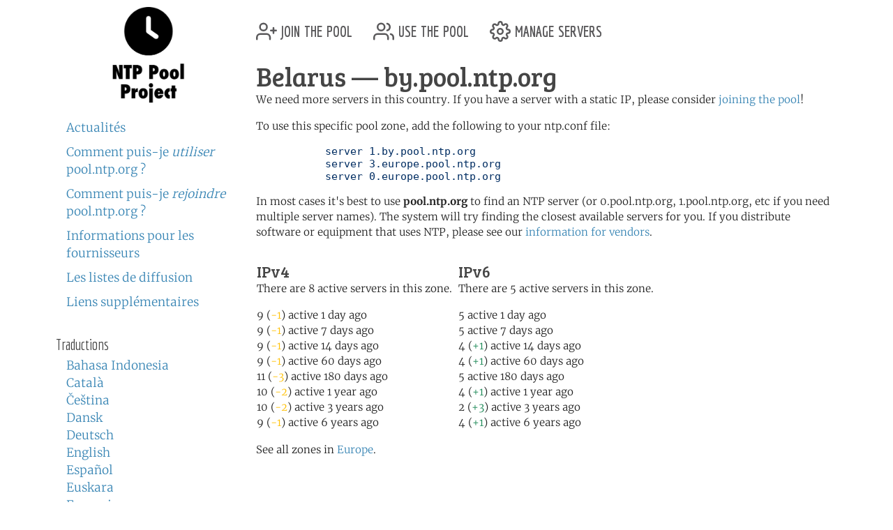

--- FILE ---
content_type: text/html; charset=utf-8
request_url: https://www.ntppool.org/fr/zone/by
body_size: 3232
content:
<!DOCTYPE html>
<html lang="fr">
  <head>
    
<title>pool.ntp.org: NTP Servers in Belarus, by.pool.ntp.org</title>


<meta name="trace-id" content="c59f6238b4d00995f9d1754ff3c1b81b">


<meta name="plausible-domain" content="www.ntppool.org">


<link rel="canonical" href="/zone/by">

<link rel="alternate" hreflang="id" href="https://www.ntppool.org/id/zone/by" />
<link rel="alternate" hreflang="ca" href="https://www.ntppool.org/ca/zone/by" />
<link rel="alternate" hreflang="cs" href="https://www.ntppool.org/cs/zone/by" />
<link rel="alternate" hreflang="da" href="https://www.ntppool.org/da/zone/by" />
<link rel="alternate" hreflang="de" href="https://www.ntppool.org/de/zone/by" />
<link rel="alternate" hreflang="en" href="https://www.ntppool.org/en/zone/by" />
<link rel="alternate" hreflang="es" href="https://www.ntppool.org/es/zone/by" />
<link rel="alternate" hreflang="eu" href="https://www.ntppool.org/eu/zone/by" />
<link rel="alternate" hreflang="fr" href="https://www.ntppool.org/fr/zone/by" />
<link rel="alternate" hreflang="it" href="https://www.ntppool.org/it/zone/by" />
<link rel="alternate" hreflang="hu" href="https://www.ntppool.org/hu/zone/by" />
<link rel="alternate" hreflang="nl" href="https://www.ntppool.org/nl/zone/by" />
<link rel="alternate" hreflang="nb" href="https://www.ntppool.org/nb/zone/by" />
<link rel="alternate" hreflang="nn" href="https://www.ntppool.org/nn/zone/by" />
<link rel="alternate" hreflang="pl" href="https://www.ntppool.org/pl/zone/by" />
<link rel="alternate" hreflang="pt" href="https://www.ntppool.org/pt/zone/by" />
<link rel="alternate" hreflang="ro" href="https://www.ntppool.org/ro/zone/by" />
<link rel="alternate" hreflang="fi" href="https://www.ntppool.org/fi/zone/by" />
<link rel="alternate" hreflang="sv" href="https://www.ntppool.org/sv/zone/by" />
<link rel="alternate" hreflang="vi" href="https://www.ntppool.org/vi/zone/by" />
<link rel="alternate" hreflang="tr" href="https://www.ntppool.org/tr/zone/by" />
<link rel="alternate" hreflang="el" href="https://www.ntppool.org/el/zone/by" />
<link rel="alternate" hreflang="bg" href="https://www.ntppool.org/bg/zone/by" />
<link rel="alternate" hreflang="kk" href="https://www.ntppool.org/kk/zone/by" />
<link rel="alternate" hreflang="ru" href="https://www.ntppool.org/ru/zone/by" />
<link rel="alternate" hreflang="sr" href="https://www.ntppool.org/sr/zone/by" />
<link rel="alternate" hreflang="uk" href="https://www.ntppool.org/uk/zone/by" />
<link rel="alternate" hreflang="he" href="https://www.ntppool.org/he/zone/by" />
<link rel="alternate" hreflang="ar" href="https://www.ntppool.org/ar/zone/by" />
<link rel="alternate" hreflang="fa" href="https://www.ntppool.org/fa/zone/by" />
<link rel="alternate" hreflang="hi" href="https://www.ntppool.org/hi/zone/by" />
<link rel="alternate" hreflang="si" href="https://www.ntppool.org/si/zone/by" />
<link rel="alternate" hreflang="ko" href="https://www.ntppool.org/ko/zone/by" />
<link rel="alternate" hreflang="zh" href="https://www.ntppool.org/zh/zone/by" />
<link rel="alternate" hreflang="ja" href="https://www.ntppool.org/ja/zone/by" />
<link rel="alternate" hreflang="x-default" href="https://www.ntppool.org/zone/by" />




<link rel="stylesheet" href="/static/build/style.vBogzklft.css" type="text/css">


<link rel="shortcut icon" href="/static/images/favicon.v717cb32e.ico" type="image/x-icon">

  </head>

<body>



<div class="container">
	<div id="hd" class="row">
		<div class="col-12 d-flex justify-content-between align-items-center">
			<h1>pool.ntp.org</h1>
			<h1 class="d-md-none"><a href="https://www.ntppool.org/">NTP Pool</a></h1>

			<!-- Mobile burger menu button -->
			<button class="mobile-nav-toggle d-md-none" type="button" aria-label="Toggle navigation" aria-expanded="false">
				<span class="burger-line"></span>
				<span class="burger-line"></span>
				<span class="burger-line"></span>
			</button>
		</div>
		

	</div>

	<!-- Mobile navigation overlay -->
	<div class="mobile-nav-overlay d-md-none" id="mobile-nav">
		<div class="mobile-nav-content">
			<div class="mobile-nav-header">
				<h2><a href="https://www.ntppool.org/">NTP Pool Project</a></h2>
				<button class="mobile-nav-close" type="button" aria-label="Close navigation">
					<span>&times;</span>
				</button>
			</div>
			<nav class="mobile-nav-body">
				<ul class="nav" id="nav">
	<li class="join">
		<a href="https://www.ntppool.org/fr/join.html">
			<svg xmlns="http://www.w3.org/2000/svg" viewBox="0 0 24 24" class="feather feather-user-plus">
				<path d="M16 21v-2a4 4 0 0 0-4-4H5a4 4 0 0 0-4 4v2"></path>
				<circle cx="8.5" cy="7" r="4"></circle>
				<line x1="20" y1="8" x2="20" y2="14"></line>
				<line x1="23" y1="11" x2="17" y2="11"></line>
			</svg>
			join the pool</a>
	</li>

	<li class="use"><a href="https://www.ntppool.org/fr/use.html">
			<svg xmlns="http://www.w3.org/2000/svg" viewBox="0 0 24 24" class="feather feather-users">
				<path d="M17 21v-2a4 4 0 0 0-4-4H5a4 4 0 0 0-4 4v2"></path>
				<circle cx="9" cy="7" r="4"></circle>
				<path d="M23 21v-2a4 4 0 0 0-3-3.87"></path>
				<path d="M16 3.13a4 4 0 0 1 0 7.75"></path>
			</svg>
			use the pool</a>
	</li>

	<li class="manage"><a href="https://manage.ntppool.org/manage">
			<svg xmlns="http://www.w3.org/2000/svg" viewBox="0 0 24 24" class="feather feather-settings">
				<circle cx="12" cy="12" r="3"></circle>
				<path
					d="M19.4 15a1.65 1.65 0 0 0 .33 1.82l.06.06a2 2 0 0 1 0 2.83 2 2 0 0 1-2.83 0l-.06-.06a1.65 1.65 0 0 0-1.82-.33 1.65 1.65 0 0 0-1 1.51V21a2 2 0 0 1-2 2 2 2 0 0 1-2-2v-.09A1.65 1.65 0 0 0 9 19.4a1.65 1.65 0 0 0-1.82.33l-.06.06a2 2 0 0 1-2.83 0 2 2 0 0 1 0-2.83l.06-.06a1.65 1.65 0 0 0 .33-1.82 1.65 1.65 0 0 0-1.51-1H3a2 2 0 0 1-2-2 2 2 0 0 1 2-2h.09A1.65 1.65 0 0 0 4.6 9a1.65 1.65 0 0 0-.33-1.82l-.06-.06a2 2 0 0 1 0-2.83 2 2 0 0 1 2.83 0l.06.06a1.65 1.65 0 0 0 1.82.33H9a1.65 1.65 0 0 0 1-1.51V3a2 2 0 0 1 2-2 2 2 0 0 1 2 2v.09a1.65 1.65 0 0 0 1 1.51 1.65 1.65 0 0 0 1.82-.33l.06-.06a2 2 0 0 1 2.83 0 2 2 0 0 1 0 2.83l-.06.06a1.65 1.65 0 0 0-.33 1.82V9a1.65 1.65 0 0 0 1.51 1H21a2 2 0 0 1 2 2 2 2 0 0 1-2 2h-.09a1.65 1.65 0 0 0-1.51 1z">
				</path>
			</svg>
			manage servers</a>
	</li>
</ul>

				<div id="quickstart" class="mod navbar navbar-expand-md">
  <ul>
    <li dir="auto"><a href="https://www.ntppool.org/fr/#news">Actualités</a></li>
    <li dir="auto"><a href="https://www.ntppool.org/fr/use.html">Comment puis-je <i>utiliser</i> pool.ntp.org ?</a></li>
    <li dir="auto"><a href="https://www.ntppool.org/fr/join.html">Comment puis-je <i>rejoindre</i> pool.ntp.org ?</a></li>
    
    <li dir="auto"><a href="https://www.ntppool.org/fr/vendors.html">Informations pour les fournisseurs</a></li>
    
    <li dir="auto"><a href="https://www.ntppool.org/fr/mailinglists.html">Les listes de diffusion</a></li>
    <li dir="auto"><a href="https://www.ntppool.org/fr/#links">Liens supplémentaires</a></li>
  </ul>
</div>


<div id="translations">
  <input type="checkbox" id="translations-toggle-mobile" class="translations-checkbox">
  <h3 class="translations-header">
    <label for="translations-toggle-mobile" class="translations-label d-md-none">
      <svg xmlns="http://www.w3.org/2000/svg" width="18" height="18" fill="currentColor" class="bi bi-globe translations-globe" viewBox="0 0 16 16">
        <path d="M0 8a8 8 0 1 1 16 0A8 8 0 0 1 0 8zm7.5-6.923c-.67.204-1.335.82-1.887 1.855A7.97 7.97 0 0 0 5.145 4H7.5V1.077zM4.09 4a9.267 9.267 0 0 1 .64-1.539 6.7 6.7 0 0 1 .597-.933A7.025 7.025 0 0 0 2.255 4H4.09zm-.582 3.5c.03-.877.138-1.718.312-2.5H1.674a6.958 6.958 0 0 0-.656 2.5h2.49zM4.847 5a12.5 12.5 0 0 0-.338 2.5H7.5V5H4.847zM8.5 5v2.5h2.99a12.5 12.5 0 0 0-.337-2.5H8.5zM4.51 8.5a12.5 12.5 0 0 0 .337 2.5H7.5V8.5H4.51zm3.99 0V11h2.653c.187-.765.306-1.608.338-2.5H8.5zM5.145 12c.138.386.295.744.468 1.068.552 1.035 1.218 1.65 1.887 1.855V12H5.145zm.182 2.472a6.696 6.696 0 0 1-.597-.933A9.267 9.267 0 0 1 4.09 12H2.255a7.024 7.024 0 0 0 3.072 2.472zM3.82 11a13.652 13.652 0 0 1-.312-2.5h-2.49c.062.89.291 1.733.656 2.5H3.82zm6.853 3.472A7.024 7.024 0 0 0 13.745 12H11.91a9.27 9.27 0 0 1-.64 1.539 6.688 6.688 0 0 1-.597.933zM8.5 12v2.923c.67-.204 1.335-.82 1.887-1.855.173-.324.33-.682.468-1.068H8.5zm3.68-1h2.146c.365-.767.594-1.61.656-2.5h-2.49a13.65 13.65 0 0 1-.312 2.5zm.312-3.5h2.49c-.062-.89-.291-1.733-.656-2.5H12.18c.174.782.282 1.623.312 2.5zM11.27 2.461c.247.464.462.98.64 1.539h1.835a7.024 7.024 0 0 0-3.072-2.472c.218.284.418.598.597.933zM10.855 4a7.966 7.966 0 0 0-.468-1.068C9.835 1.897 9.17 1.282 8.5 1.077V4h2.355z"/>
      </svg>
      <span class="translations-text d-none d-sm-inline">Traductions</span>
      <svg xmlns="http://www.w3.org/2000/svg" width="12" height="12" fill="currentColor" class="bi bi-chevron-down translations-chevron" viewBox="0 0 16 16">
        <path fill-rule="evenodd" d="M1.646 4.646a.5.5 0 0 1 .708 0L8 10.293l5.646-5.647a.5.5 0 0 1 .708.708l-6 6a.5.5 0 0 1-.708 0l-6-6a.5.5 0 0 1 0-.708z"/>
      </svg>
    </label>
    <span class="d-none d-md-block">Traductions</span>
  </h3>
  <div class="translations-list">
    <ul class="mod">
      
      
      
      <li><a href="/id/zone/by">Bahasa Indonesia</a>
        
      </li>
      
      
      
      <li><a href="/ca/zone/by">Català</a>
        
      </li>
      
      
      
      <li><a href="/cs/zone/by">Čeština</a>
        
      </li>
      
      
      
      <li><a href="/da/zone/by">Dansk</a>
        
      </li>
      
      
      
      <li><a href="/de/zone/by">Deutsch</a>
        
      </li>
      
      
      
      <li><a href="/en/zone/by">English</a>
        
      </li>
      
      
      
      <li><a href="/es/zone/by">Español</a>
        
      </li>
      
      
      
      <li><a href="/eu/zone/by">Euskara</a>
        
      </li>
      
      
      
      <li><a href="/fr/zone/by">Français</a>
        
      </li>
      
      
      
      
      
      <li><a href="/it/zone/by">Italiano</a>
        
      </li>
      
      
      
      <li><a href="/hu/zone/by">Magyar</a>
        
      </li>
      
      
      
      <li><a href="/nl/zone/by">Nederlands</a>
        
      </li>
      
      
      
      <li><a href="/nb/zone/by">Norsk (bokmål)</a>
        
      </li>
      
      
      
      <li><a href="/nn/zone/by">Norsk (nynorsk)</a>
        
      </li>
      
      
      
      <li><a href="/pl/zone/by">Polski</a>
        
      </li>
      
      
      
      <li><a href="/pt/zone/by">Português</a>
        
      </li>
      
      
      
      <li><a href="/ro/zone/by">Română</a>
        
      </li>
      
      
      
      <li><a href="/fi/zone/by">Suomi</a>
        
      </li>
      
      
      
      <li><a href="/sv/zone/by">Svenska</a>
        
      </li>
      
      
      
      <li><a href="/vi/zone/by">Tiếng Việt</a>
        
      </li>
      
      
      
      <li><a href="/tr/zone/by">Türkçe</a>
        
      </li>
      
      
      
      <li><a href="/el/zone/by">Ελληνικά</a>
        
      </li>
      
      
      
      <li><a href="/bg/zone/by">Български</a>
        
      </li>
      
      
      
      <li><a href="/kk/zone/by">Қазақша</a>
        
      </li>
      
      
      
      <li><a href="/ru/zone/by">Русский</a>
        
      </li>
      
      
      
      <li><a href="/sr/zone/by">Српски</a>
        
      </li>
      
      
      
      <li><a href="/uk/zone/by">Українська</a>
        
      </li>
      
      
      
      <li><a href="/he/zone/by">עברית</a>
        
      </li>
      
      
      
      <li><a href="/ar/zone/by">اَلْعَرَبِيَّةُ</a>
        
      </li>
      
      
      
      <li><a href="/fa/zone/by">فارسی</a>
        
      </li>
      
      
      
      <li><a href="/hi/zone/by">हिन्दी</a>
        
      </li>
      
      
      
      <li><a href="/si/zone/by">සිංහල</a>
        
      </li>
      
      
      
      <li><a href="/ko/zone/by">한국어</a>
        
      </li>
      
      
      
      <li><a href="/zh/zone/by">中文（简体）</a>
        
      </li>
      
      
      
      
      
      <li><a href="/ja/zone/by">日本語</a>
        
      </li>
      
      <li><br>(<a href="/en/translators.html">Pouvez-vous traduire ?</a>)</li>
    </ul>
  </div>
</div>


			</nav>
		</div>
	</div>

	<div class="row">
		<!-- Desktop sidebar - hidden on mobile -->
		<div id="sidebar" class="col-md-3 d-none d-md-block">
			<h1><a href="https://www.ntppool.org/">NTP Pool Project</a></h1>
			<div id="navigation-container">
				<div id="quickstart" class="mod navbar navbar-expand-md">
  <ul>
    <li dir="auto"><a href="https://www.ntppool.org/fr/#news">Actualités</a></li>
    <li dir="auto"><a href="https://www.ntppool.org/fr/use.html">Comment puis-je <i>utiliser</i> pool.ntp.org ?</a></li>
    <li dir="auto"><a href="https://www.ntppool.org/fr/join.html">Comment puis-je <i>rejoindre</i> pool.ntp.org ?</a></li>
    
    <li dir="auto"><a href="https://www.ntppool.org/fr/vendors.html">Informations pour les fournisseurs</a></li>
    
    <li dir="auto"><a href="https://www.ntppool.org/fr/mailinglists.html">Les listes de diffusion</a></li>
    <li dir="auto"><a href="https://www.ntppool.org/fr/#links">Liens supplémentaires</a></li>
  </ul>
</div>


<div id="translations">
  <input type="checkbox" id="translations-toggle-desktop" class="translations-checkbox">
  <h3 class="translations-header">
    <label for="translations-toggle-desktop" class="translations-label d-md-none">
      <svg xmlns="http://www.w3.org/2000/svg" width="18" height="18" fill="currentColor" class="bi bi-globe translations-globe" viewBox="0 0 16 16">
        <path d="M0 8a8 8 0 1 1 16 0A8 8 0 0 1 0 8zm7.5-6.923c-.67.204-1.335.82-1.887 1.855A7.97 7.97 0 0 0 5.145 4H7.5V1.077zM4.09 4a9.267 9.267 0 0 1 .64-1.539 6.7 6.7 0 0 1 .597-.933A7.025 7.025 0 0 0 2.255 4H4.09zm-.582 3.5c.03-.877.138-1.718.312-2.5H1.674a6.958 6.958 0 0 0-.656 2.5h2.49zM4.847 5a12.5 12.5 0 0 0-.338 2.5H7.5V5H4.847zM8.5 5v2.5h2.99a12.5 12.5 0 0 0-.337-2.5H8.5zM4.51 8.5a12.5 12.5 0 0 0 .337 2.5H7.5V8.5H4.51zm3.99 0V11h2.653c.187-.765.306-1.608.338-2.5H8.5zM5.145 12c.138.386.295.744.468 1.068.552 1.035 1.218 1.65 1.887 1.855V12H5.145zm.182 2.472a6.696 6.696 0 0 1-.597-.933A9.267 9.267 0 0 1 4.09 12H2.255a7.024 7.024 0 0 0 3.072 2.472zM3.82 11a13.652 13.652 0 0 1-.312-2.5h-2.49c.062.89.291 1.733.656 2.5H3.82zm6.853 3.472A7.024 7.024 0 0 0 13.745 12H11.91a9.27 9.27 0 0 1-.64 1.539 6.688 6.688 0 0 1-.597.933zM8.5 12v2.923c.67-.204 1.335-.82 1.887-1.855.173-.324.33-.682.468-1.068H8.5zm3.68-1h2.146c.365-.767.594-1.61.656-2.5h-2.49a13.65 13.65 0 0 1-.312 2.5zm.312-3.5h2.49c-.062-.89-.291-1.733-.656-2.5H12.18c.174.782.282 1.623.312 2.5zM11.27 2.461c.247.464.462.98.64 1.539h1.835a7.024 7.024 0 0 0-3.072-2.472c.218.284.418.598.597.933zM10.855 4a7.966 7.966 0 0 0-.468-1.068C9.835 1.897 9.17 1.282 8.5 1.077V4h2.355z"/>
      </svg>
      <span class="translations-text d-none d-sm-inline">Traductions</span>
      <svg xmlns="http://www.w3.org/2000/svg" width="12" height="12" fill="currentColor" class="bi bi-chevron-down translations-chevron" viewBox="0 0 16 16">
        <path fill-rule="evenodd" d="M1.646 4.646a.5.5 0 0 1 .708 0L8 10.293l5.646-5.647a.5.5 0 0 1 .708.708l-6 6a.5.5 0 0 1-.708 0l-6-6a.5.5 0 0 1 0-.708z"/>
      </svg>
    </label>
    <span class="d-none d-md-block">Traductions</span>
  </h3>
  <div class="translations-list">
    <ul class="mod">
      
      
      
      <li><a href="/id/zone/by">Bahasa Indonesia</a>
        
      </li>
      
      
      
      <li><a href="/ca/zone/by">Català</a>
        
      </li>
      
      
      
      <li><a href="/cs/zone/by">Čeština</a>
        
      </li>
      
      
      
      <li><a href="/da/zone/by">Dansk</a>
        
      </li>
      
      
      
      <li><a href="/de/zone/by">Deutsch</a>
        
      </li>
      
      
      
      <li><a href="/en/zone/by">English</a>
        
      </li>
      
      
      
      <li><a href="/es/zone/by">Español</a>
        
      </li>
      
      
      
      <li><a href="/eu/zone/by">Euskara</a>
        
      </li>
      
      
      
      <li><a href="/fr/zone/by">Français</a>
        
      </li>
      
      
      
      
      
      <li><a href="/it/zone/by">Italiano</a>
        
      </li>
      
      
      
      <li><a href="/hu/zone/by">Magyar</a>
        
      </li>
      
      
      
      <li><a href="/nl/zone/by">Nederlands</a>
        
      </li>
      
      
      
      <li><a href="/nb/zone/by">Norsk (bokmål)</a>
        
      </li>
      
      
      
      <li><a href="/nn/zone/by">Norsk (nynorsk)</a>
        
      </li>
      
      
      
      <li><a href="/pl/zone/by">Polski</a>
        
      </li>
      
      
      
      <li><a href="/pt/zone/by">Português</a>
        
      </li>
      
      
      
      <li><a href="/ro/zone/by">Română</a>
        
      </li>
      
      
      
      <li><a href="/fi/zone/by">Suomi</a>
        
      </li>
      
      
      
      <li><a href="/sv/zone/by">Svenska</a>
        
      </li>
      
      
      
      <li><a href="/vi/zone/by">Tiếng Việt</a>
        
      </li>
      
      
      
      <li><a href="/tr/zone/by">Türkçe</a>
        
      </li>
      
      
      
      <li><a href="/el/zone/by">Ελληνικά</a>
        
      </li>
      
      
      
      <li><a href="/bg/zone/by">Български</a>
        
      </li>
      
      
      
      <li><a href="/kk/zone/by">Қазақша</a>
        
      </li>
      
      
      
      <li><a href="/ru/zone/by">Русский</a>
        
      </li>
      
      
      
      <li><a href="/sr/zone/by">Српски</a>
        
      </li>
      
      
      
      <li><a href="/uk/zone/by">Українська</a>
        
      </li>
      
      
      
      <li><a href="/he/zone/by">עברית</a>
        
      </li>
      
      
      
      <li><a href="/ar/zone/by">اَلْعَرَبِيَّةُ</a>
        
      </li>
      
      
      
      <li><a href="/fa/zone/by">فارسی</a>
        
      </li>
      
      
      
      <li><a href="/hi/zone/by">हिन्दी</a>
        
      </li>
      
      
      
      <li><a href="/si/zone/by">සිංහල</a>
        
      </li>
      
      
      
      <li><a href="/ko/zone/by">한국어</a>
        
      </li>
      
      
      
      <li><a href="/zh/zone/by">中文（简体）</a>
        
      </li>
      
      
      
      
      
      <li><a href="/ja/zone/by">日本語</a>
        
      </li>
      
      <li><br>(<a href="/en/translators.html">Pouvez-vous traduire ?</a>)</li>
    </ul>
  </div>
</div>


			</div>
		</div>

		<!-- Main content - full width on mobile, 9/12 on desktop -->
		<div id="mainbar" class="col-12 col-md-9">
			<!-- Top navigation only shown on desktop -->
			<div class="d-none d-md-block" id="topbar-navigation">
				<ul class="nav" id="nav">
	<li class="join">
		<a href="https://www.ntppool.org/fr/join.html">
			<svg xmlns="http://www.w3.org/2000/svg" viewBox="0 0 24 24" class="feather feather-user-plus">
				<path d="M16 21v-2a4 4 0 0 0-4-4H5a4 4 0 0 0-4 4v2"></path>
				<circle cx="8.5" cy="7" r="4"></circle>
				<line x1="20" y1="8" x2="20" y2="14"></line>
				<line x1="23" y1="11" x2="17" y2="11"></line>
			</svg>
			join the pool</a>
	</li>

	<li class="use"><a href="https://www.ntppool.org/fr/use.html">
			<svg xmlns="http://www.w3.org/2000/svg" viewBox="0 0 24 24" class="feather feather-users">
				<path d="M17 21v-2a4 4 0 0 0-4-4H5a4 4 0 0 0-4 4v2"></path>
				<circle cx="9" cy="7" r="4"></circle>
				<path d="M23 21v-2a4 4 0 0 0-3-3.87"></path>
				<path d="M16 3.13a4 4 0 0 1 0 7.75"></path>
			</svg>
			use the pool</a>
	</li>

	<li class="manage"><a href="https://manage.ntppool.org/manage">
			<svg xmlns="http://www.w3.org/2000/svg" viewBox="0 0 24 24" class="feather feather-settings">
				<circle cx="12" cy="12" r="3"></circle>
				<path
					d="M19.4 15a1.65 1.65 0 0 0 .33 1.82l.06.06a2 2 0 0 1 0 2.83 2 2 0 0 1-2.83 0l-.06-.06a1.65 1.65 0 0 0-1.82-.33 1.65 1.65 0 0 0-1 1.51V21a2 2 0 0 1-2 2 2 2 0 0 1-2-2v-.09A1.65 1.65 0 0 0 9 19.4a1.65 1.65 0 0 0-1.82.33l-.06.06a2 2 0 0 1-2.83 0 2 2 0 0 1 0-2.83l.06-.06a1.65 1.65 0 0 0 .33-1.82 1.65 1.65 0 0 0-1.51-1H3a2 2 0 0 1-2-2 2 2 0 0 1 2-2h.09A1.65 1.65 0 0 0 4.6 9a1.65 1.65 0 0 0-.33-1.82l-.06-.06a2 2 0 0 1 0-2.83 2 2 0 0 1 2.83 0l.06.06a1.65 1.65 0 0 0 1.82.33H9a1.65 1.65 0 0 0 1-1.51V3a2 2 0 0 1 2-2 2 2 0 0 1 2 2v.09a1.65 1.65 0 0 0 1 1.51 1.65 1.65 0 0 0 1.82-.33l.06-.06a2 2 0 0 1 2.83 0 2 2 0 0 1 0 2.83l-.06.06a1.65 1.65 0 0 0-.33 1.82V9a1.65 1.65 0 0 0 1.51 1H21a2 2 0 0 1 2 2 2 2 0 0 1-2 2h-.09a1.65 1.65 0 0 0-1.51 1z">
				</path>
			</svg>
			manage servers</a>
	</li>
</ul>

			</div>
			<br class="clearboth">
			


<div class="block">
	<h1>Belarus  &#8212; by.pool.ntp.org</h1>

	
	<p>
	We need more servers in this country.  If you have a server
	with a static IP, please consider <a href="/join.html">joining
	the pool</a>!
	</p>
	

	

	
	<p>
	To use this specific pool zone, add the following to your ntp.conf file:

	

	<pre>
	   server 1.by.pool.ntp.org
	   server 3.europe.pool.ntp.org
	   server 0.europe.pool.ntp.org</pre>

	

	</p>
	

        <p>
        In most cases it's best to use <b>pool.ntp.org</b> to find
        an NTP server (or 0.pool.ntp.org, 1.pool.ntp.org,
        etc if you need multiple server names). The system will try
        finding the closest available servers for you. If you
        distribute software or equipment that uses NTP, please see
        our <a href="/vendors.html">information for vendors</a>.
        </p>

        <table id="zone_counts">
        <tr>

        

        <td>
           <h4>IPv4</h4>
	<p>

	There are 8 active servers in this zone.
	</p>

	<p>
	

	9 (<span class="text-warning">-1</span>)
	 active 1 day ago<br />

	

	9 (<span class="text-warning">-1</span>)
	 active 7 days ago<br />

	

	9 (<span class="text-warning">-1</span>)
	 active 14 days ago<br />

	

	9 (<span class="text-warning">-1</span>)
	 active 60 days ago<br />

	

	11 (<span class="text-warning">-3</span>)
	 active 180 days ago<br />

	

	10 (<span class="text-warning">-2</span>)
	 active 1 year ago<br />

	

	10 (<span class="text-warning">-2</span>)
	 active 3 years ago<br />

	

	9 (<span class="text-warning">-1</span>)
	 active 6 years ago<br />

	
	</p>

        </td>
        

        <td>
           <h4>IPv6</h4>
	<p>

	There are 5 active servers in this zone.
	</p>

	<p>
	

	5
	 active 1 day ago<br />

	

	5
	 active 7 days ago<br />

	

	4 (<span class="text-success">+1</span>)
	 active 14 days ago<br />

	

	4 (<span class="text-success">+1</span>)
	 active 60 days ago<br />

	

	5
	 active 180 days ago<br />

	

	4 (<span class="text-success">+1</span>)
	 active 1 year ago<br />

	

	2 (<span class="text-success">+3</span>)
	 active 3 years ago<br />

	

	4 (<span class="text-success">+1</span>)
	 active 6 years ago<br />

	
	</p>

        </td>
        
        </tr></table>

	
	<p>
	See all zones in <a href="/zone/europe">Europe</a>.
	</p>
	

	

	

	

        <ntp-zone-chart zone="by" show-both-versions="true" width="540" height="275" inherit-styles="true"></ntp-zone-chart>

</div>

		</div>
	</div>
</div>

<footer class="pt-1 pt-md-2 border-top">
<div class="container">
	<div id="ft">
	<a href="https://status.ntppool.org/" target="_blank">
		<span class="color-dot"></span>
		<span class="color-description">Status</span>
	</a> | <a href="https://community.ntppool.org/">Community</a>
	</div>
</div>
</footer>

<script
  src="/static/build/app.vWPZuj-ib.js"
  type="module"
></script>





<script defer src="https://www.mapper.ntppool.org/mapper.js"></script>

</body>
</html>



--- FILE ---
content_type: text/javascript; charset=utf-8
request_url: https://www.mapper.ntppool.org/mapper.js
body_size: 284
content:

	 (function(global){"use strict";var id=function(){var chars="0123456789abcdefghijklmnopqrstuvxyz".split("");
	 var uuid=[],rnd=Math.random,r;for(var i=0;i<17;i++){if(!uuid[i]){r=0|rnd()*16;uuid[i]=chars[i==19?r&3|8:r&15]}}
	 return uuid.join("")};
	 setTimeout(function(){(new Image).src=location.protocol+"//"+id()+".mapper.ntppool.org/none"},3200)})(this);
	 

--- FILE ---
content_type: text/javascript; charset=utf-8
request_url: https://www.ntppool.org/static/build/app.vWPZuj-ib.js
body_size: 23029
content:
const __vite__mapDeps=(i,m=__vite__mapDeps,d=(m.f||(m.f=["./server-chart.vD84c1jrw.js","./base-chart.vCd684AoV.js","./zone-chart.vBD2bBXV_.js"])))=>i.map(i=>d[i]);
const scriptRel="modulepreload",assetsURL=function(s,M){return new URL(s,M).href},seen={},__vitePreload=function preload(s,M,F){let B=Promise.resolve();if(M&&M.length>0){let allSettled=function(s){return Promise.all(s.map(s=>Promise.resolve(s).then(s=>({status:"fulfilled",value:s}),s=>({status:"rejected",reason:s}))))};const s=document.getElementsByTagName("link"),V=document.querySelector("meta[property=csp-nonce]"),U=V?.nonce||V?.getAttribute("nonce");B=allSettled(M.map(M=>{if((M=assetsURL(M,F))in seen)return;seen[M]=!0;const B=M.endsWith(".css"),V=B?'[rel="stylesheet"]':"";if(!!F)for(let F=s.length-1;F>=0;F--){const V=s[F];if(V.href===M&&(!B||"stylesheet"===V.rel))return}else if(document.querySelector(`link[href="${M}"]${V}`))return;const W=document.createElement("link");return W.rel=B?"stylesheet":scriptRel,B||(W.as="script"),W.crossOrigin="",W.href=M,U&&W.setAttribute("nonce",U),document.head.appendChild(W),B?new Promise((s,F)=>{W.addEventListener("load",s),W.addEventListener("error",()=>F(new Error(`Unable to preload CSS for ${M}`)))}):void 0}))}function handlePreloadError(s){const M=new Event("vite:preloadError",{cancelable:!0});if(M.payload=s,window.dispatchEvent(M),!M.defaultPrevented)throw s}return B.then(M=>{for(const s of M||[])"rejected"===s.status&&handlePreloadError(s.reason);return s().catch(handlePreloadError)})},chartLoaders={"ntp-server-chart":()=>__vitePreload(()=>import("./server-chart.vD84c1jrw.js"),__vite__mapDeps([0,1]),import.meta.url),"ntp-zone-chart":()=>__vitePreload(()=>import("./zone-chart.vBD2bBXV_.js"),__vite__mapDeps([2,1]),import.meta.url)},CHART_TAG_NAMES=Object.keys(chartLoaders);async function registerAllComponents(){const s=[];for(const[M,F]of Object.entries(chartLoaders))document.querySelector(M)&&!customElements.get(M)&&s.push(F());await Promise.all(s)}function isWebComponentsSupported(){return"customElements"in window&&"attachShadow"in Element.prototype&&"getRootNode"in Element.prototype&&"addEventListener"in Element.prototype&&"dispatchEvent"in Element.prototype}async function ensureWebComponentsSupport(){isWebComponentsSupported()||window.webComponentsReady}const CHART_DEFAULTS={padding:{horizontal:45,vertical:19},dimensions:{defaultWidth:500,defaultHeight:246},ticks:{x:8}},COLORS={offset:{good:"green",warning:"orange",error:"hotpink"},score:{good:"steelblue",warning:"orange",error:"darkslateblue"},lines:{registered:"#1f77b4",active:"#2ca02c",inactive:"#ff7f0e",totalScore:"#d62728"},grid:"#e0e0e0",zeroLine:"#666"},THRESHOLDS={offset:{good:.05,warning:.2,max:2,min:-2},score:{max:25,min:-105}},MONITOR_STATUS={active:{order:0,class:"table-success",label:"Active"},testing:{order:1,class:"table-info",label:"Testing"},candidate:{order:2,class:"table-secondary",label:"Candidate"},pending:{order:3,class:"table-secondary",label:"Pending"},paused:{order:4,class:"table-danger",label:"Paused"},deleted:{order:5,class:"table-danger",label:"Deleted"}};function querySelector(s,M=document){try{return M.querySelector(s)}catch(F){return null}}function showLoading(s,M="Loading chart..."){clearContainer(s);const F=document.createElement("div");F.className="chart-loading",F.setAttribute("role","status"),F.setAttribute("aria-live","polite");const B=document.createElement("div");B.className="spinner-border spinner-border-sm",B.setAttribute("role","status");const V=document.createElement("span");V.className="visually-hidden",V.textContent=M;const U=document.createElement("span");U.className="ms-2",U.textContent=M,B.appendChild(V),F.appendChild(B),F.appendChild(U),s.appendChild(F)}function showError(s,M="Error loading chart data"){clearContainer(s);const F=document.createElement("div");F.className="alert alert-warning",F.setAttribute("role","alert");const B=document.createElement("strong");B.textContent="Error:";const V=document.createTextNode(" "+M);F.appendChild(B),F.appendChild(V),s.appendChild(F)}function clearContainer(s){for(;s.firstChild;)s.removeChild(s.firstChild)}function showLegacyMessage(s){if(!s)return;clearContainer(s);const M=document.createElement("div");M.className="alert alert-warning";const F=document.createElement("p");F.textContent="Please upgrade to a modern browser that supports Web Components to see the charts.";const B=document.createElement("p");B.appendChild(document.createTextNode("Recommended browsers: "));const V=[{text:"Chrome",url:"https://www.google.com/chrome/"},{text:"Firefox",url:"https://www.mozilla.org/firefox"},{text:"Safari",url:"https://www.apple.com/safari/"},{text:"Edge",url:"https://www.microsoft.com/edge"}];V.forEach((s,M)=>{M>0&&B.appendChild(document.createTextNode(M===V.length-1?", or ":", "));const F=document.createElement("a");F.href=s.url,F.textContent=s.text,B.appendChild(F)}),M.appendChild(F),M.appendChild(B),s.appendChild(M)}function formatNumber(s,M=0){return new Intl.NumberFormat("en-US",{minimumFractionDigits:M,maximumFractionDigits:M}).format(s)}function parseTimestamp(s){return new Date(1e3*s)}function debounce(s,M=250){let F=null;return function executedFunction(...B){null!==F&&clearTimeout(F),F=setTimeout(()=>{F=null,s(...B)},M)}}function addAccessibilityLabels(s,M,F){if(s.setAttribute("role","img"),s.setAttribute("aria-label",M),F){const M=`chart-desc-${Math.random().toString(36).slice(2,11)}`;s.setAttribute("aria-describedby",M);const B=document.createElementNS("http://www.w3.org/2000/svg","desc");B.id=M,B.textContent=F,s.insertBefore(B,s.firstChild)}}function getElementDimensions(s,M={}){const F=M.padding??CHART_DEFAULTS.padding;if(!s)return{width:M.width??CHART_DEFAULTS.dimensions.defaultWidth,height:M.height??CHART_DEFAULTS.dimensions.defaultHeight,padding:F};return{width:M.width??CHART_DEFAULTS.dimensions.defaultWidth,height:M.height??CHART_DEFAULTS.dimensions.defaultHeight,padding:F}}function sortMonitors(s){return[...s].sort((s,M)=>{const F=MONITOR_STATUS[s.status]??{order:999},B=MONITOR_STATUS[M.status]??{order:999};if(F.order!==B.order)return F.order-B.order;if(s.type!==M.type)return M.type.localeCompare(s.type);if(s.score!==M.score)return M.score-s.score;const V=s.avg_rtt??Number.MAX_SAFE_INTEGER,U=M.avg_rtt??Number.MAX_SAFE_INTEGER;return V!==U?V-U:s.name.localeCompare(M.name)})}async function fetchChartData(s){try{const M=await fetch(s);if(!M.ok)throw new Error(`HTTP error! status: ${M.status}`);return{success:!0,data:await M.json()}}catch(M){return{success:!1,error:M instanceof Error?M.message:"Failed to load chart data"}}}function initializeGraphExplanation(){const s=querySelector("#graph_explanation_link");s&&(s.setAttribute("href","#graph_explanation"),s.addEventListener("click",function(s){s.preventDefault();const M=querySelector("#graph_explanation_box");M&&M.classList.add("tooltip-box-visible"),window.location.hash="graph_explanation"}))}var t,n,i,r=window.location,a=window.document,o={};function u(s){if(o.isInitialized)throw Error("plausible.init() can only be called once");if(!s||!s.domain)throw Error("plausible.init(): domain argument is required");s.endpoint||(s.endpoint="https://plausible.io/api/event"),Object.assign(o,s,{autoCapturePageviews:!1!==s.autoCapturePageviews,logging:!1!==s.logging,bindToWindow:!1!==s.bindToWindow}),o.isInitialized=!0}function c(s,M,F){window.fetch&&fetch(s,{method:"POST",headers:{"Content-Type":"text/plain"},keepalive:!0,body:JSON.stringify(M)}).then(function(s){F&&F.callback&&F.callback({status:s.status})}).catch(function(s){F&&F.callback&&F.callback({error:s})})}var l=!1,d=location.href,f={},p=-1,v=0,w=0;function h(){l&&(b(),n=L(),i=S())}function m(s){t=!1,d=s.u,f=s.p,p=-1,w=0,v=Date.now(),k()}function g(){t=!0}function b(){var s=E();if(!t&&(p<i||s>=3e3)){p=i;var M={n:"engagement",sd:Math.round(i/n*100),d:o.domain,u:d,p:f,e:s,v:24};v=0,w=0,o.hashBasedRouting&&(M.h=1),c(o.endpoint,M)}}function y(){"visible"===document.visibilityState&&document.hasFocus()&&0===v?v=Date.now():"hidden"!==document.visibilityState&&document.hasFocus()||(w=E(),v=0,b())}function k(){l||(document.addEventListener("visibilitychange",y),window.addEventListener("blur",y),window.addEventListener("focus",y),l=!0)}function E(){return v?w+(Date.now()-v):w}function L(){var s=document.body||{},M=document.documentElement||{};return Math.max(s.scrollHeight||0,s.offsetHeight||0,s.clientHeight||0,M.scrollHeight||0,M.offsetHeight||0,M.clientHeight||0)}function S(){var s=document.body||{},M=document.documentElement||{},F=window.innerHeight||M.clientHeight||0,B=window.scrollY||M.scrollTop||s.scrollTop||0;return n<=F?n:B+F}function x(){n=L(),i=S(),window.addEventListener("load",function(){n=L();var s=0,M=setInterval(function(){n=L(),15==++s&&clearInterval(M)},200)}),document.addEventListener("scroll",function(){n=L();var s=S();s>i&&(i=s)})}function track(s,M){if(!o.isInitialized)throw Error("plausible.track() can only be called after plausible.init()");var F="pageview"===s;if(F&&h(),!o.captureOnLocalhost){if(/^localhost$|^127(\.[0-9]+){0,2}\.[0-9]+$|^\[::1?\]$/.test(r.hostname)||"file:"===r.protocol)return D(s,M,"localhost");if((window._phantom||window.__nightmare||window.navigator.webdriver||window.Cypress)&&!window.__plausible)return D(s,M)}try{if("true"===window.localStorage.plausible_ignore)return D(s,M,"localStorage flag")}catch(W){}var B={};B.n=s,B.v=24;var V,U=M&&(M.u||M.url);(B.u=U||r.href,B.d=o.domain,B.r=a.referrer||null,M&&M.props&&(B.p=M.props),M&&!1===M.interactive&&(B.i=!1),M&&M.revenue&&(B.$=M.revenue),o.customProperties)&&("function"==typeof(V=o.customProperties)&&(V=o.customProperties(s)),"object"==typeof V&&(B.p=Object.assign({},V,B.p)));if(o.hashBasedRouting&&(B.h=1),"function"==typeof o.transformRequest&&!(B=o.transformRequest(B)))return D(s,M,"transformRequest");F&&m(B),c(o.endpoint,B,M)}function D(s,M,F){F&&o.logging,M&&M.callback&&M.callback(),"pageview"===s&&g()}var DEFAULT_FILE_TYPES=["pdf","xlsx","docx","txt","rtf","csv","exe","key","pps","ppt","pptx","7z","pkg","rar","gz","zip","avi","mov","mp4","mpeg","wmv","midi","mp3","wav","wma","dmg"],T=1,_=3,N=DEFAULT_FILE_TYPES;function P(s){for(;s&&(void 0===s.tagName||!C(s)||!s.href);)s=s.parentNode;return s}function C(s){return s&&s.tagName&&"a"===s.tagName.toLowerCase()}function H(s){if("auxclick"!==s.type||s.button===T){var M=P(s.target),F=M&&M.href&&M.href.split("?")[0];if(!A(M,0)){if(o.outboundLinks&&R(M))return I(s,M,{name:"Outbound Link: Click",props:{url:M.href}});if(o.fileDownloads&&z(F))return I(s,M,{name:"File Download",props:{url:F}})}}}function I(s,M,F){var B={props:F.props};B.revenue=F.revenue,track(F.name,B)}function R(s){return s&&s.href&&s.host&&s.host!==r.host}function z(s){if(!s)return!1;var M=s.split(".").pop();return N.some(function(s){return s===M})}function O(s){var M=s&&s.classList;if(M)for(var F=0;F<M.length;F++)if(M.item(F).match(/plausible-event-name(=|--)(.+)/))return!0;return!1}function A(s,M){return!!s&&!(M>_)&&(!!O(s)||A(s.parentNode,M+1))}function $(s){var M=O(s)?s:s&&s.parentNode,F={name:null,props:{},revenue:{}},B=M&&M.classList;if(!B)return F;for(var V=0;V<B.length;V++){var U=B.item(V),W=U.match(/plausible-event-(.+)(=|--)(.+)/);if(W){var X=W[1],J=W[3].replace(/\+/g," ");"name"==X.toLowerCase()?F.name=J:F.props[X]=J}var Y=U.match(/plausible-revenue-(.+)(=|--)(.+)/);if(Y){X=Y[1],J=Y[3];F.revenue[X]=J}}return F}function j(){function e(s){if("auxclick"!==s.type||s.button===T){for(var M,F,B,V=s.target,U=0;U<=_&&V;U++){if((M=V)&&M.tagName&&"form"===M.tagName.toLowerCase())return;C(V)&&(F=V),O(V)&&(B=V),V=V.parentNode}if(B){var W=$(B);if(F)W.props.url=F.href,I(s,F,W);else{var X={};X.props=W.props,X.revenue=W.revenue,track(W.name,X)}}}}a.addEventListener("click",H),a.addEventListener("auxclick",H),o.fileDownloads&&"object"==typeof o.fileDownloads&&Array.isArray(o.fileDownloads.fileExtensions)&&(N=o.fileDownloads.fileExtensions),o.formSubmissions&&a.addEventListener("submit",function(s){(s.target.hasAttribute("novalidate")||s.target.checkValidity())&&(A(s.target,0)||track("Form: Submission"))},!0),a.addEventListener("submit",function(s){var M,F=$(s.target);F.name&&((M={props:F.props}).revenue=F.revenue,track(F.name,M))}),a.addEventListener("click",e),a.addEventListener("auxclick",e)}function q(s){function e(F){(o.hashBasedRouting||!F||M!==r.pathname)&&(M=r.pathname,s("pageview"))}var M,n2=function(){e(!0)};if(o.hashBasedRouting)window.addEventListener("hashchange",n2);else{var F=window.history;if(F.pushState){var B=F.pushState;F.pushState=function(){B.apply(this,arguments),n2()},window.addEventListener("popstate",n2)}}"hidden"===a.visibilityState||"prerender"===a.visibilityState?a.addEventListener("visibilitychange",function(){M||"visible"!==a.visibilityState||e()}):e(),window.addEventListener("pageshow",function(s){s.persisted&&e()})}function init(s){u(s||{}),x(),o.autoCapturePageviews&&q(track),j(),o.bindToWindow&&"undefined"!=typeof window&&(window.plausible=track,window.plausible.l=!0,window.plausible.s="npm",window.plausible.v=24)}const domainMeta=document.querySelector('meta[name="plausible-domain"]'),apiHostMeta=document.querySelector('meta[name="plausible-api-host"]'),propsMeta=document.querySelector('meta[name="plausible-props"]'),apiHostValue=apiHostMeta?.getAttribute("content")||window.location.protocol+"//"+window.location.host,endpoint=apiHostValue+"/api/event";let customProperties={};try{const s=propsMeta?.getAttribute("content");s&&(customProperties=JSON.parse(s))}catch(e){}async function fetchStatusPageData(){try{const s=await fetch("/api/status/v2/summary.json");if(!s.ok)return null;return await s.json()}catch(s){return null}}function updateStatusIndicator(s){const M=document.querySelector(".color-dot"),F=document.querySelector(".color-description");M&&F&&(F.textContent=s.status.description,M.classList.remove("none","minor","major","critical"),M.classList.add(s.status.indicator))}function hideStatusIndicator(){const s=document.querySelector('a[href="https://status.ntppool.org/"]');s&&s.classList.add("status-link-hidden")}async function initializeStatusPage(){try{const s=await fetchStatusPageData();s?updateStatusIndicator(s):hideStatusIndicator()}catch(s){hideStatusIndicator()}}init({domain:domainMeta?.getAttribute("content")||window.location.hostname,endpoint:endpoint,autoCapturePageviews:!0,outboundLinks:!0,fileDownloads:!0,customProperties:customProperties});var htmx=function(){const htmx={onLoad:null,process:null,on:null,off:null,trigger:null,ajax:null,find:null,findAll:null,closest:null,values:function(s,M){return getInputValues(s,M||"post").values},remove:null,addClass:null,removeClass:null,toggleClass:null,takeClass:null,swap:null,defineExtension:null,removeExtension:null,logAll:null,logNone:null,logger:null,config:{historyEnabled:!0,historyCacheSize:10,refreshOnHistoryMiss:!1,defaultSwapStyle:"innerHTML",defaultSwapDelay:0,defaultSettleDelay:20,includeIndicatorStyles:!0,indicatorClass:"htmx-indicator",requestClass:"htmx-request",addedClass:"htmx-added",settlingClass:"htmx-settling",swappingClass:"htmx-swapping",allowEval:!0,allowScriptTags:!0,inlineScriptNonce:"",inlineStyleNonce:"",attributesToSettle:["class","style","width","height"],withCredentials:!1,timeout:0,wsReconnectDelay:"full-jitter",wsBinaryType:"blob",disableSelector:"[hx-disable], [data-hx-disable]",scrollBehavior:"instant",defaultFocusScroll:!1,getCacheBusterParam:!1,globalViewTransitions:!1,methodsThatUseUrlParams:["get","delete"],selfRequestsOnly:!0,ignoreTitle:!1,scrollIntoViewOnBoost:!0,triggerSpecsCache:null,disableInheritance:!1,responseHandling:[{code:"204",swap:!1},{code:"[23]..",swap:!0},{code:"[45]..",swap:!1,error:!0}],allowNestedOobSwaps:!0,historyRestoreAsHxRequest:!0},parseInterval:null,location:location,_:null,version:"2.0.6"};htmx.onLoad=onLoadHelper,htmx.process=processNode,htmx.on=addEventListenerImpl,htmx.off=removeEventListenerImpl,htmx.trigger=triggerEvent,htmx.ajax=ajaxHelper,htmx.find=find,htmx.findAll=findAll,htmx.closest=closest,htmx.remove=removeElement,htmx.addClass=addClassToElement,htmx.removeClass=removeClassFromElement,htmx.toggleClass=toggleClassOnElement,htmx.takeClass=takeClassForElement,htmx.swap=swap,htmx.defineExtension=defineExtension,htmx.removeExtension=removeExtension,htmx.logAll=logAll,htmx.logNone=logNone,htmx.parseInterval=parseInterval,htmx._=internalEval;const internalAPI={addTriggerHandler:addTriggerHandler,bodyContains:bodyContains,canAccessLocalStorage:canAccessLocalStorage,findThisElement:findThisElement,filterValues:filterValues,swap:swap,hasAttribute:hasAttribute,getAttributeValue:getAttributeValue,getClosestAttributeValue:getClosestAttributeValue,getClosestMatch:getClosestMatch,getExpressionVars:getExpressionVars,getHeaders:getHeaders,getInputValues:getInputValues,getInternalData:getInternalData,getSwapSpecification:getSwapSpecification,getTriggerSpecs:getTriggerSpecs,getTarget:getTarget,makeFragment:makeFragment,mergeObjects:mergeObjects,makeSettleInfo:makeSettleInfo,oobSwap:oobSwap,querySelectorExt:querySelectorExt,settleImmediately:settleImmediately,shouldCancel:shouldCancel,triggerEvent:triggerEvent,triggerErrorEvent:triggerErrorEvent,withExtensions:withExtensions},VERBS=["get","post","put","delete","patch"],VERB_SELECTOR=VERBS.map(function(s){return"[hx-"+s+"], [data-hx-"+s+"]"}).join(", ");function parseInterval(s){if(null==s)return;let M=NaN;return M="ms"==s.slice(-2)?parseFloat(s.slice(0,-2)):"s"==s.slice(-1)?1e3*parseFloat(s.slice(0,-1)):"m"==s.slice(-1)?1e3*parseFloat(s.slice(0,-1))*60:parseFloat(s),isNaN(M)?void 0:M}function getRawAttribute(s,M){return s instanceof Element&&s.getAttribute(M)}function hasAttribute(s,M){return!!s.hasAttribute&&(s.hasAttribute(M)||s.hasAttribute("data-"+M))}function getAttributeValue(s,M){return getRawAttribute(s,M)||getRawAttribute(s,"data-"+M)}function parentElt(s){const M=s.parentElement;return!M&&s.parentNode instanceof ShadowRoot?s.parentNode:M}function getDocument(){return document}function getRootNode(s,M){return s.getRootNode?s.getRootNode({composed:M}):getDocument()}function getClosestMatch(s,M){for(;s&&!M(s);)s=parentElt(s);return s||null}function getAttributeValueWithDisinheritance(s,M,F){const B=getAttributeValue(M,F),V=getAttributeValue(M,"hx-disinherit");var U=getAttributeValue(M,"hx-inherit");if(s!==M){if(htmx.config.disableInheritance)return U&&("*"===U||U.split(" ").indexOf(F)>=0)?B:null;if(V&&("*"===V||V.split(" ").indexOf(F)>=0))return"unset"}return B}function getClosestAttributeValue(s,M){let F=null;if(getClosestMatch(s,function(B){return!!(F=getAttributeValueWithDisinheritance(s,asElement(B),M))}),"unset"!==F)return F}function matches(s,M){return s instanceof Element&&s.matches(M)}function getStartTag(s){const M=/<([a-z][^\/\0>\x20\t\r\n\f]*)/i.exec(s);return M?M[1].toLowerCase():""}function parseHTML(s){return(new DOMParser).parseFromString(s,"text/html")}function takeChildrenFor(s,M){for(;M.childNodes.length>0;)s.append(M.childNodes[0])}function duplicateScript(s){const M=getDocument().createElement("script");return forEach(s.attributes,function(s){M.setAttribute(s.name,s.value)}),M.textContent=s.textContent,M.async=!1,htmx.config.inlineScriptNonce&&(M.nonce=htmx.config.inlineScriptNonce),M}function isJavaScriptScriptNode(s){return s.matches("script")&&("text/javascript"===s.type||"module"===s.type||""===s.type)}function normalizeScriptTags(s){Array.from(s.querySelectorAll("script")).forEach(s=>{if(isJavaScriptScriptNode(s)){const M=duplicateScript(s),F=s.parentNode;try{F.insertBefore(M,s)}catch(e){logError(e)}finally{s.remove()}}})}function makeFragment(s){const M=s.replace(/<head(\s[^>]*)?>[\s\S]*?<\/head>/i,""),F=getStartTag(M);let B;if("html"===F){B=new DocumentFragment;const M=parseHTML(s);takeChildrenFor(B,M.body),B.title=M.title}else if("body"===F){B=new DocumentFragment;const s=parseHTML(M);takeChildrenFor(B,s.body),B.title=s.title}else{const s=parseHTML('<body><template class="internal-htmx-wrapper">'+M+"</template></body>");B=s.querySelector("template").content,B.title=s.title;var V=B.querySelector("title");V&&V.parentNode===B&&(V.remove(),B.title=V.innerText)}return B&&(htmx.config.allowScriptTags?normalizeScriptTags(B):B.querySelectorAll("script").forEach(s=>s.remove())),B}function maybeCall(s){s&&s()}function isType(s,M){return Object.prototype.toString.call(s)==="[object "+M+"]"}function isFunction(s){return"function"==typeof s}function isRawObject(s){return isType(s,"Object")}function getInternalData(s){const M="htmx-internal-data";let F=s[M];return F||(F=s[M]={}),F}function toArray(s){const M=[];if(s)for(let F=0;F<s.length;F++)M.push(s[F]);return M}function forEach(s,M){if(s)for(let F=0;F<s.length;F++)M(s[F])}function isScrolledIntoView(s){const M=s.getBoundingClientRect(),F=M.top,B=M.bottom;return F<window.innerHeight&&B>=0}function bodyContains(s){return s.getRootNode({composed:!0})===document}function splitOnWhitespace(s){return s.trim().split(/\s+/)}function mergeObjects(s,M){for(const F in M)M.hasOwnProperty(F)&&(s[F]=M[F]);return s}function parseJSON(s){try{return JSON.parse(s)}catch(M){return logError(M),null}}function canAccessLocalStorage(){const s="htmx:sessionStorageTest";try{return sessionStorage.setItem(s,s),sessionStorage.removeItem(s),!0}catch(e){return!1}}function normalizePath(s){const M=new URL(s,"http://x");return M&&(s=M.pathname+M.search),"/"!=s&&(s=s.replace(/\/+$/,"")),s}function internalEval(str){return maybeEval(getDocument().body,function(){return eval(str)})}function onLoadHelper(s){return htmx.on("htmx:load",function(M){s(M.detail.elt)})}function logAll(){htmx.logger=function(s,M,F){console}}function logNone(){htmx.logger=null}function find(s,M){return"string"!=typeof s?s.querySelector(M):find(getDocument(),s)}function findAll(s,M){return"string"!=typeof s?s.querySelectorAll(M):findAll(getDocument(),s)}function getWindow(){return window}function removeElement(s,M){s=resolveTarget(s),M?getWindow().setTimeout(function(){removeElement(s),s=null},M):parentElt(s).removeChild(s)}function asElement(s){return s instanceof Element?s:null}function asHtmlElement(s){return s instanceof HTMLElement?s:null}function asString(s){return"string"==typeof s?s:null}function asParentNode(s){return s instanceof Element||s instanceof Document||s instanceof DocumentFragment?s:null}function addClassToElement(s,M,F){(s=asElement(resolveTarget(s)))&&(F?getWindow().setTimeout(function(){addClassToElement(s,M),s=null},F):s.classList&&s.classList.add(M))}function removeClassFromElement(s,M,F){let B=asElement(resolveTarget(s));B&&(F?getWindow().setTimeout(function(){removeClassFromElement(B,M),B=null},F):B.classList&&(B.classList.remove(M),0===B.classList.length&&B.removeAttribute("class")))}function toggleClassOnElement(s,M){(s=resolveTarget(s)).classList.toggle(M)}function takeClassForElement(s,M){forEach((s=resolveTarget(s)).parentElement.children,function(s){removeClassFromElement(s,M)}),addClassToElement(asElement(s),M)}function closest(s,M){return(s=asElement(resolveTarget(s)))?s.closest(M):null}function startsWith(s,M){return s.substring(0,M.length)===M}function endsWith(s,M){return s.substring(s.length-M.length)===M}function normalizeSelector(s){const M=s.trim();return startsWith(M,"<")&&endsWith(M,"/>")?M.substring(1,M.length-2):M}function querySelectorAllExt(s,M,F){if(0===M.indexOf("global "))return querySelectorAllExt(s,M.slice(7),!0);s=resolveTarget(s);const B=[];{let s=0,F=0;for(let V=0;V<M.length;V++){const U=M[V];","!==U||0!==s?"<"===U?s++:"/"===U&&V<M.length-1&&">"===M[V+1]&&s--:(B.push(M.substring(F,V)),F=V+1)}F<M.length&&B.push(M.substring(F))}const V=[],U=[];for(;B.length>0;){const M=normalizeSelector(B.shift());let W;0===M.indexOf("closest ")?W=closest(asElement(s),normalizeSelector(M.slice(8))):0===M.indexOf("find ")?W=find(asParentNode(s),normalizeSelector(M.slice(5))):"next"===M||"nextElementSibling"===M?W=asElement(s).nextElementSibling:0===M.indexOf("next ")?W=scanForwardQuery(s,normalizeSelector(M.slice(5)),!!F):"previous"===M||"previousElementSibling"===M?W=asElement(s).previousElementSibling:0===M.indexOf("previous ")?W=scanBackwardsQuery(s,normalizeSelector(M.slice(9)),!!F):"document"===M?W=document:"window"===M?W=window:"body"===M?W=document.body:"root"===M?W=getRootNode(s,!!F):"host"===M?W=s.getRootNode().host:U.push(M),W&&V.push(W)}if(U.length>0){const M=U.join(","),B=asParentNode(getRootNode(s,!!F));V.push(...toArray(B.querySelectorAll(M)))}return V}var scanForwardQuery=function(s,M,F){const B=asParentNode(getRootNode(s,F)).querySelectorAll(M);for(let V=0;V<B.length;V++){const M=B[V];if(M.compareDocumentPosition(s)===Node.DOCUMENT_POSITION_PRECEDING)return M}},scanBackwardsQuery=function(s,M,F){const B=asParentNode(getRootNode(s,F)).querySelectorAll(M);for(let V=B.length-1;V>=0;V--){const M=B[V];if(M.compareDocumentPosition(s)===Node.DOCUMENT_POSITION_FOLLOWING)return M}};function querySelectorExt(s,M){return"string"!=typeof s?querySelectorAllExt(s,M)[0]:querySelectorAllExt(getDocument().body,s)[0]}function resolveTarget(s,M){return"string"==typeof s?find(asParentNode(M)||document,s):s}function processEventArgs(s,M,F,B){return isFunction(M)?{target:getDocument().body,event:asString(s),listener:M,options:F}:{target:resolveTarget(s),event:asString(M),listener:F,options:B}}function addEventListenerImpl(s,M,F,B){ready(function(){const V=processEventArgs(s,M,F,B);V.target.addEventListener(V.event,V.listener,V.options)});return isFunction(M)?M:F}function removeEventListenerImpl(s,M,F){return ready(function(){const B=processEventArgs(s,M,F);B.target.removeEventListener(B.event,B.listener)}),isFunction(M)?M:F}const DUMMY_ELT=getDocument().createElement("output");function findAttributeTargets(s,M){const F=getClosestAttributeValue(s,M);if(F){if("this"===F)return[findThisElement(s,M)];{const B=querySelectorAllExt(s,F);if(/(^|,)(\s*)inherit(\s*)($|,)/.test(F)){const F=asElement(getClosestMatch(s,function(F){return F!==s&&hasAttribute(asElement(F),M)}));F&&B.push(...findAttributeTargets(F,M))}return 0===B.length?(logError('The selector "'+F+'" on '+M+" returned no matches!"),[DUMMY_ELT]):B}}}function findThisElement(s,M){return asElement(getClosestMatch(s,function(s){return null!=getAttributeValue(asElement(s),M)}))}function getTarget(s){const M=getClosestAttributeValue(s,"hx-target");if(M)return"this"===M?findThisElement(s,"hx-target"):querySelectorExt(s,M);return getInternalData(s).boosted?getDocument().body:s}function shouldSettleAttribute(s){return htmx.config.attributesToSettle.includes(s)}function cloneAttributes(s,M){forEach(s.attributes,function(F){!M.hasAttribute(F.name)&&shouldSettleAttribute(F.name)&&s.removeAttribute(F.name)}),forEach(M.attributes,function(M){shouldSettleAttribute(M.name)&&s.setAttribute(M.name,M.value)})}function isInlineSwap(s,M){const F=getExtensions(M);for(let B=0;B<F.length;B++){const M=F[B];try{if(M.isInlineSwap(s))return!0}catch(e){logError(e)}}return"outerHTML"===s}function oobSwap(s,M,F,B){B=B||getDocument();let V="#"+CSS.escape(getRawAttribute(M,"id")),U="outerHTML";"true"===s||(s.indexOf(":")>0?(U=s.substring(0,s.indexOf(":")),V=s.substring(s.indexOf(":")+1)):U=s),M.removeAttribute("hx-swap-oob"),M.removeAttribute("data-hx-swap-oob");const W=querySelectorAllExt(B,V,!1);return W.length?(forEach(W,function(s){let B;const V=M.cloneNode(!0);B=getDocument().createDocumentFragment(),B.appendChild(V),isInlineSwap(U,s)||(B=asParentNode(V));const W={shouldSwap:!0,target:s,fragment:B};triggerEvent(s,"htmx:oobBeforeSwap",W)&&(s=W.target,W.shouldSwap&&(handlePreservedElements(B),swapWithStyle(U,s,s,B,F),restorePreservedElements()),forEach(F.elts,function(s){triggerEvent(s,"htmx:oobAfterSwap",W)}))}),M.parentNode.removeChild(M)):(M.parentNode.removeChild(M),triggerErrorEvent(getDocument().body,"htmx:oobErrorNoTarget",{content:M})),s}function restorePreservedElements(){const s=find("#--htmx-preserve-pantry--");if(s){for(const M of[...s.children]){const s=find("#"+M.id);s.parentNode.moveBefore(M,s),s.remove()}s.remove()}}function handlePreservedElements(s){forEach(findAll(s,"[hx-preserve], [data-hx-preserve]"),function(s){const M=getAttributeValue(s,"id"),F=getDocument().getElementById(M);if(null!=F)if(s.moveBefore){let s=find("#--htmx-preserve-pantry--");null==s&&(getDocument().body.insertAdjacentHTML("afterend","<div id='--htmx-preserve-pantry--'></div>"),s=find("#--htmx-preserve-pantry--")),s.moveBefore(F,null)}else s.parentNode.replaceChild(F,s)})}function handleAttributes(s,M,F){forEach(M.querySelectorAll("[id]"),function(M){const B=getRawAttribute(M,"id");if(B&&B.length>0){const V=B.replace("'","\\'"),U=M.tagName.replace(":","\\:"),W=asParentNode(s),X=W&&W.querySelector(U+"[id='"+V+"']");if(X&&X!==W){const s=M.cloneNode();cloneAttributes(M,X),F.tasks.push(function(){cloneAttributes(M,s)})}}})}function makeAjaxLoadTask(s){return function(){removeClassFromElement(s,htmx.config.addedClass),processNode(asElement(s)),processFocus(asParentNode(s)),triggerEvent(s,"htmx:load")}}function processFocus(s){const M="[autofocus]",F=asHtmlElement(matches(s,M)?s:s.querySelector(M));null!=F&&F.focus()}function insertNodesBefore(s,M,F,B){for(handleAttributes(s,F,B);F.childNodes.length>0;){const V=F.firstChild;addClassToElement(asElement(V),htmx.config.addedClass),s.insertBefore(V,M),V.nodeType!==Node.TEXT_NODE&&V.nodeType!==Node.COMMENT_NODE&&B.tasks.push(makeAjaxLoadTask(V))}}function stringHash(s,M){let F=0;for(;F<s.length;)M=(M<<5)-M+s.charCodeAt(F++)|0;return M}function attributeHash(s){let M=0;for(let F=0;F<s.attributes.length;F++){const B=s.attributes[F];B.value&&(M=stringHash(B.name,M),M=stringHash(B.value,M))}return M}function deInitOnHandlers(s){const M=getInternalData(s);if(M.onHandlers){for(let F=0;F<M.onHandlers.length;F++){const B=M.onHandlers[F];removeEventListenerImpl(s,B.event,B.listener)}delete M.onHandlers}}function deInitNode(s){const M=getInternalData(s);M.timeout&&clearTimeout(M.timeout),M.listenerInfos&&forEach(M.listenerInfos,function(s){s.on&&removeEventListenerImpl(s.on,s.trigger,s.listener)}),deInitOnHandlers(s),forEach(Object.keys(M),function(s){"firstInitCompleted"!==s&&delete M[s]})}function cleanUpElement(s){triggerEvent(s,"htmx:beforeCleanupElement"),deInitNode(s),forEach(s.children,function(s){cleanUpElement(s)})}function swapOuterHTML(s,M,F){if("BODY"===s.tagName)return swapInnerHTML(s,M,F);let B;const V=s.previousSibling,U=parentElt(s);if(U){for(insertNodesBefore(U,s,M,F),B=null==V?U.firstChild:V.nextSibling,F.elts=F.elts.filter(function(M){return M!==s});B&&B!==s;)B instanceof Element&&F.elts.push(B),B=B.nextSibling;cleanUpElement(s),s.remove()}}function swapAfterBegin(s,M,F){return insertNodesBefore(s,s.firstChild,M,F)}function swapBeforeBegin(s,M,F){return insertNodesBefore(parentElt(s),s,M,F)}function swapBeforeEnd(s,M,F){return insertNodesBefore(s,null,M,F)}function swapAfterEnd(s,M,F){return insertNodesBefore(parentElt(s),s.nextSibling,M,F)}function swapDelete(s){cleanUpElement(s);const M=parentElt(s);if(M)return M.removeChild(s)}function swapInnerHTML(s,M,F){const B=s.firstChild;if(insertNodesBefore(s,B,M,F),B){for(;B.nextSibling;)cleanUpElement(B.nextSibling),s.removeChild(B.nextSibling);cleanUpElement(B),s.removeChild(B)}}function swapWithStyle(s,M,F,B,V){switch(s){case"none":return;case"outerHTML":return void swapOuterHTML(F,B,V);case"afterbegin":return void swapAfterBegin(F,B,V);case"beforebegin":return void swapBeforeBegin(F,B,V);case"beforeend":return void swapBeforeEnd(F,B,V);case"afterend":return void swapAfterEnd(F,B,V);case"delete":return void swapDelete(F);default:var U=getExtensions(M);for(let M=0;M<U.length;M++){const W=U[M];try{const M=W.handleSwap(s,F,B,V);if(M){if(Array.isArray(M))for(let s=0;s<M.length;s++){const F=M[s];F.nodeType!==Node.TEXT_NODE&&F.nodeType!==Node.COMMENT_NODE&&V.tasks.push(makeAjaxLoadTask(F))}return}}catch(e){logError(e)}}"innerHTML"===s?swapInnerHTML(F,B,V):swapWithStyle(htmx.config.defaultSwapStyle,M,F,B,V)}}function findAndSwapOobElements(s,M,F){var B=findAll(s,"[hx-swap-oob], [data-hx-swap-oob]");return forEach(B,function(s){if(htmx.config.allowNestedOobSwaps||null===s.parentElement){const B=getAttributeValue(s,"hx-swap-oob");null!=B&&oobSwap(B,s,M,F)}else s.removeAttribute("hx-swap-oob"),s.removeAttribute("data-hx-swap-oob")}),B.length>0}function swap(s,M,F,B){B||(B={});let V=null,U=null,doSwap=function(){maybeCall(B.beforeSwapCallback),s=resolveTarget(s);const U=B.contextElement?getRootNode(B.contextElement,!1):getDocument(),W=document.activeElement;let X={};X={elt:W,start:W?W.selectionStart:null,end:W?W.selectionEnd:null};const J=makeSettleInfo(s);if("textContent"===F.swapStyle)s.textContent=M;else{let V=makeFragment(M);if(J.title=B.title||V.title,B.historyRequest&&(V=V.querySelector("[hx-history-elt],[data-hx-history-elt]")||V),B.selectOOB){const s=B.selectOOB.split(",");for(let M=0;M<s.length;M++){const F=s[M].split(":",2);let B=F[0].trim();0===B.indexOf("#")&&(B=B.substring(1));const W=F[1]||"true",X=V.querySelector("#"+B);X&&oobSwap(W,X,J,U)}}if(findAndSwapOobElements(V,J,U),forEach(findAll(V,"template"),function(s){s.content&&findAndSwapOobElements(s.content,J,U)&&s.remove()}),B.select){const s=getDocument().createDocumentFragment();forEach(V.querySelectorAll(B.select),function(M){s.appendChild(M)}),V=s}handlePreservedElements(V),swapWithStyle(F.swapStyle,B.contextElement,s,V,J),restorePreservedElements()}if(X.elt&&!bodyContains(X.elt)&&getRawAttribute(X.elt,"id")){const s=document.getElementById(getRawAttribute(X.elt,"id")),M={preventScroll:void 0!==F.focusScroll?!F.focusScroll:!htmx.config.defaultFocusScroll};if(s){if(X.start&&s.setSelectionRange)try{s.setSelectionRange(X.start,X.end)}catch(e){}s.focus(M)}}s.classList.remove(htmx.config.swappingClass),forEach(J.elts,function(s){s.classList&&s.classList.add(htmx.config.settlingClass),triggerEvent(s,"htmx:afterSwap",B.eventInfo)}),maybeCall(B.afterSwapCallback),F.ignoreTitle||handleTitle(J.title);const doSettle=function(){if(forEach(J.tasks,function(s){s.call()}),forEach(J.elts,function(s){s.classList&&s.classList.remove(htmx.config.settlingClass),triggerEvent(s,"htmx:afterSettle",B.eventInfo)}),B.anchor){const s=asElement(resolveTarget("#"+B.anchor));s&&s.scrollIntoView({block:"start",behavior:"auto"})}updateScrollState(J.elts,F),maybeCall(B.afterSettleCallback),maybeCall(V)};F.settleDelay>0?getWindow().setTimeout(doSettle,F.settleDelay):doSettle()},W=htmx.config.globalViewTransitions;F.hasOwnProperty("transition")&&(W=F.transition);const X=B.contextElement||getDocument();if(W&&triggerEvent(X,"htmx:beforeTransition",B.eventInfo)&&"undefined"!=typeof Promise&&document.startViewTransition){const s=new Promise(function(s,M){V=s,U=M}),M=doSwap;doSwap=function(){document.startViewTransition(function(){return M(),s})}}try{F?.swapDelay&&F.swapDelay>0?getWindow().setTimeout(doSwap,F.swapDelay):doSwap()}catch(e){throw triggerErrorEvent(X,"htmx:swapError",B.eventInfo),maybeCall(U),e}}function handleTriggerHeader(s,M,F){const B=s.getResponseHeader(M);if(0===B.indexOf("{")){const s=parseJSON(B);for(const M in s)if(s.hasOwnProperty(M)){let B=s[M];isRawObject(B)?F=void 0!==B.target?B.target:F:B={value:B},triggerEvent(F,M,B)}}else{const s=B.split(",");for(let M=0;M<s.length;M++)triggerEvent(F,s[M].trim(),[])}}const WHITESPACE_OR_COMMA=/[\s,]/,SYMBOL_START=/[_$a-zA-Z]/,SYMBOL_CONT=/[_$a-zA-Z0-9]/,STRINGISH_START=['"',"'","/"],NOT_WHITESPACE=/[^\s]/,COMBINED_SELECTOR_START=/[{(]/,COMBINED_SELECTOR_END=/[})]/;function tokenizeString(s){const M=[];let F=0;for(;F<s.length;){if(SYMBOL_START.exec(s.charAt(F))){for(var B=F;SYMBOL_CONT.exec(s.charAt(F+1));)F++;M.push(s.substring(B,F+1))}else if(-1!==STRINGISH_START.indexOf(s.charAt(F))){const V=s.charAt(F);B=F;for(F++;F<s.length&&s.charAt(F)!==V;)"\\"===s.charAt(F)&&F++,F++;M.push(s.substring(B,F+1))}else{const B=s.charAt(F);M.push(B)}F++}return M}function isPossibleRelativeReference(s,M,F){return SYMBOL_START.exec(s.charAt(0))&&"true"!==s&&"false"!==s&&"this"!==s&&s!==F&&"."!==M}function maybeGenerateConditional(s,M,F){if("["===M[0]){M.shift();let B=1,V=" return (function("+F+"){ return (",U=null;for(;M.length>0;){const W=M[0];if("]"===W){if(B--,0===B){null===U&&(V+="true"),M.shift(),V+=")})";try{const M=maybeEval(s,function(){return Function(V)()},function(){return!0});return M.source=V,M}catch(e){return triggerErrorEvent(getDocument().body,"htmx:syntax:error",{error:e,source:V}),null}}}else"["===W&&B++;isPossibleRelativeReference(W,U,F)?V+="(("+F+"."+W+") ? ("+F+"."+W+") : (window."+W+"))":V+=W,U=M.shift()}}}function consumeUntil(s,M){let F="";for(;s.length>0&&!M.test(s[0]);)F+=s.shift();return F}function consumeCSSSelector(s){let M;return s.length>0&&COMBINED_SELECTOR_START.test(s[0])?(s.shift(),M=consumeUntil(s,COMBINED_SELECTOR_END).trim(),s.shift()):M=consumeUntil(s,WHITESPACE_OR_COMMA),M}const INPUT_SELECTOR="input, textarea, select";function parseAndCacheTrigger(s,M,F){const B=[],V=tokenizeString(M);do{consumeUntil(V,NOT_WHITESPACE);const M=V.length,F=consumeUntil(V,/[,\[\s]/);if(""!==F)if("every"===F){const M={trigger:"every"};consumeUntil(V,NOT_WHITESPACE),M.pollInterval=parseInterval(consumeUntil(V,/[,\[\s]/)),consumeUntil(V,NOT_WHITESPACE),(U=maybeGenerateConditional(s,V,"event"))&&(M.eventFilter=U),B.push(M)}else{const M={trigger:F};var U;for((U=maybeGenerateConditional(s,V,"event"))&&(M.eventFilter=U),consumeUntil(V,NOT_WHITESPACE);V.length>0&&","!==V[0];){const F=V.shift();if("changed"===F)M.changed=!0;else if("once"===F)M.once=!0;else if("consume"===F)M.consume=!0;else if("delay"===F&&":"===V[0])V.shift(),M.delay=parseInterval(consumeUntil(V,WHITESPACE_OR_COMMA));else if("from"===F&&":"===V[0]){if(V.shift(),COMBINED_SELECTOR_START.test(V[0]))var W=consumeCSSSelector(V);else if("closest"===(W=consumeUntil(V,WHITESPACE_OR_COMMA))||"find"===W||"next"===W||"previous"===W){V.shift();const s=consumeCSSSelector(V);s.length>0&&(W+=" "+s)}M.from=W}else"target"===F&&":"===V[0]?(V.shift(),M.target=consumeCSSSelector(V)):"throttle"===F&&":"===V[0]?(V.shift(),M.throttle=parseInterval(consumeUntil(V,WHITESPACE_OR_COMMA))):"queue"===F&&":"===V[0]?(V.shift(),M.queue=consumeUntil(V,WHITESPACE_OR_COMMA)):"root"===F&&":"===V[0]?(V.shift(),M[F]=consumeCSSSelector(V)):"threshold"===F&&":"===V[0]?(V.shift(),M[F]=consumeUntil(V,WHITESPACE_OR_COMMA)):triggerErrorEvent(s,"htmx:syntax:error",{token:V.shift()});consumeUntil(V,NOT_WHITESPACE)}B.push(M)}V.length===M&&triggerErrorEvent(s,"htmx:syntax:error",{token:V.shift()}),consumeUntil(V,NOT_WHITESPACE)}while(","===V[0]&&V.shift());return F&&(F[M]=B),B}function getTriggerSpecs(s){const M=getAttributeValue(s,"hx-trigger");let F=[];if(M){const B=htmx.config.triggerSpecsCache;F=B&&B[M]||parseAndCacheTrigger(s,M,B)}return F.length>0?F:matches(s,"form")?[{trigger:"submit"}]:matches(s,'input[type="button"], input[type="submit"]')?[{trigger:"click"}]:matches(s,INPUT_SELECTOR)?[{trigger:"change"}]:[{trigger:"click"}]}function cancelPolling(s){getInternalData(s).cancelled=!0}function processPolling(s,M,F){const B=getInternalData(s);B.timeout=getWindow().setTimeout(function(){bodyContains(s)&&!0!==B.cancelled&&(maybeFilterEvent(F,s,makeEvent("hx:poll:trigger",{triggerSpec:F,target:s}))||M(s),processPolling(s,M,F))},F.pollInterval)}function isLocalLink(s){return location.hostname===s.hostname&&getRawAttribute(s,"href")&&0!==getRawAttribute(s,"href").indexOf("#")}function eltIsDisabled(s){return closest(s,htmx.config.disableSelector)}function boostElement(s,M,F){if(s instanceof HTMLAnchorElement&&isLocalLink(s)&&(""===s.target||"_self"===s.target)||"FORM"===s.tagName&&"dialog"!==String(getRawAttribute(s,"method")).toLowerCase()){let B,V;if(M.boosted=!0,"A"===s.tagName)B="get",V=getRawAttribute(s,"href");else{const M=getRawAttribute(s,"method");B=M?M.toLowerCase():"get",V=getRawAttribute(s,"action"),null!=V&&""!==V||(V=location.href),"get"===B&&V.includes("?")&&(V=V.replace(/\?[^#]+/,""))}F.forEach(function(F){addEventListener(s,function(s,M){const F=asElement(s);eltIsDisabled(F)?cleanUpElement(F):issueAjaxRequest(B,V,F,M)},M,F,!0)})}}function shouldCancel(s,M){if("submit"===s.type||"click"===s.type){if("FORM"===(M=asElement(s.target)||M).tagName)return!0;if(M.form&&"submit"===M.type)return!0;if((M=M.closest("a"))&&M.href&&("#"===M.getAttribute("href")||0!==M.getAttribute("href").indexOf("#")))return!0}return!1}function ignoreBoostedAnchorCtrlClick(s,M){return getInternalData(s).boosted&&s instanceof HTMLAnchorElement&&"click"===M.type&&(M.ctrlKey||M.metaKey)}function maybeFilterEvent(s,M,F){const B=s.eventFilter;if(B)try{return!0!==B.call(M,F)}catch(e){const M=B.source;return triggerErrorEvent(getDocument().body,"htmx:eventFilter:error",{error:e,source:M}),!0}return!1}function addEventListener(s,M,F,B,V){const U=getInternalData(s);let W;W=B.from?querySelectorAllExt(s,B.from):[s],B.changed&&("lastValue"in U||(U.lastValue=new WeakMap),W.forEach(function(s){U.lastValue.has(B)||U.lastValue.set(B,new WeakMap),U.lastValue.get(B).set(s,s.value)})),forEach(W,function(W){const eventListener=function(F){if(!bodyContains(s))return void W.removeEventListener(B.trigger,eventListener);if(ignoreBoostedAnchorCtrlClick(s,F))return;if((V||shouldCancel(F,s))&&F.preventDefault(),maybeFilterEvent(B,s,F))return;const X=getInternalData(F);if(X.triggerSpec=B,null==X.handledFor&&(X.handledFor=[]),X.handledFor.indexOf(s)<0){if(X.handledFor.push(s),B.consume&&F.stopPropagation(),B.target&&F.target&&!matches(asElement(F.target),B.target))return;if(B.once){if(U.triggeredOnce)return;U.triggeredOnce=!0}if(B.changed){const s=F.target,M=s.value,V=U.lastValue.get(B);if(V.has(s)&&V.get(s)===M)return;V.set(s,M)}if(U.delayed&&clearTimeout(U.delayed),U.throttle)return;B.throttle>0?U.throttle||(triggerEvent(s,"htmx:trigger"),M(s,F),U.throttle=getWindow().setTimeout(function(){U.throttle=null},B.throttle)):B.delay>0?U.delayed=getWindow().setTimeout(function(){triggerEvent(s,"htmx:trigger"),M(s,F)},B.delay):(triggerEvent(s,"htmx:trigger"),M(s,F))}};null==F.listenerInfos&&(F.listenerInfos=[]),F.listenerInfos.push({trigger:B.trigger,listener:eventListener,on:W}),W.addEventListener(B.trigger,eventListener)})}let windowIsScrolling=!1,scrollHandler=null;function initScrollHandler(){scrollHandler||(scrollHandler=function(){windowIsScrolling=!0},window.addEventListener("scroll",scrollHandler),window.addEventListener("resize",scrollHandler),setInterval(function(){windowIsScrolling&&(windowIsScrolling=!1,forEach(getDocument().querySelectorAll("[hx-trigger*='revealed'],[data-hx-trigger*='revealed']"),function(s){maybeReveal(s)}))},200))}function maybeReveal(s){if(!hasAttribute(s,"data-hx-revealed")&&isScrolledIntoView(s)){s.setAttribute("data-hx-revealed","true");getInternalData(s).initHash?triggerEvent(s,"revealed"):s.addEventListener("htmx:afterProcessNode",function(){triggerEvent(s,"revealed")},{once:!0})}}function loadImmediately(s,M,F,B){const load=function(){F.loaded||(F.loaded=!0,triggerEvent(s,"htmx:trigger"),M(s))};B>0?getWindow().setTimeout(load,B):load()}function processVerbs(s,M,F){let B=!1;return forEach(VERBS,function(V){if(hasAttribute(s,"hx-"+V)){const U=getAttributeValue(s,"hx-"+V);B=!0,M.path=U,M.verb=V,F.forEach(function(F){addTriggerHandler(s,F,M,function(s,M){const F=asElement(s);eltIsDisabled(F)?cleanUpElement(F):issueAjaxRequest(V,U,F,M)})})}}),B}function addTriggerHandler(s,M,F,B){if("revealed"===M.trigger)initScrollHandler(),addEventListener(s,B,F,M),maybeReveal(asElement(s));else if("intersect"===M.trigger){const V={};M.root&&(V.root=querySelectorExt(s,M.root)),M.threshold&&(V.threshold=parseFloat(M.threshold));new IntersectionObserver(function(M){for(let F=0;F<M.length;F++){if(M[F].isIntersecting){triggerEvent(s,"intersect");break}}},V).observe(asElement(s)),addEventListener(asElement(s),B,F,M)}else F.firstInitCompleted||"load"!==M.trigger?M.pollInterval>0?(F.polling=!0,processPolling(asElement(s),B,M)):addEventListener(s,B,F,M):maybeFilterEvent(M,s,makeEvent("load",{elt:s}))||loadImmediately(asElement(s),B,F,M.delay)}function shouldProcessHxOn(s){const M=asElement(s);if(!M)return!1;const F=M.attributes;for(let B=0;B<F.length;B++){const s=F[B].name;if(startsWith(s,"hx-on:")||startsWith(s,"data-hx-on:")||startsWith(s,"hx-on-")||startsWith(s,"data-hx-on-"))return!0}return!1}const HX_ON_QUERY=(new XPathEvaluator).createExpression('.//*[@*[ starts-with(name(), "hx-on:") or starts-with(name(), "data-hx-on:") or starts-with(name(), "hx-on-") or starts-with(name(), "data-hx-on-") ]]');function processHXOnRoot(s,M){shouldProcessHxOn(s)&&M.push(asElement(s));const F=HX_ON_QUERY.evaluate(s);let B=null;for(;B=F.iterateNext();)M.push(asElement(B))}function findHxOnWildcardElements(s){const M=[];if(s instanceof DocumentFragment)for(const F of s.childNodes)processHXOnRoot(F,M);else processHXOnRoot(s,M);return M}function findElementsToProcess(s){if(s.querySelectorAll){const F=", [hx-boost] a, [data-hx-boost] a, a[hx-boost], a[data-hx-boost]",B=[];for(const s in extensions){const F=extensions[s];if(F.getSelectors){var M=F.getSelectors();M&&B.push(M)}}return s.querySelectorAll(VERB_SELECTOR+F+", form, [type='submit'], [hx-ext], [data-hx-ext], [hx-trigger], [data-hx-trigger]"+B.flat().map(s=>", "+s).join(""))}return[]}function maybeSetLastButtonClicked(s){const M=getTargetButton(s.target),F=getRelatedFormData(s);F&&(F.lastButtonClicked=M)}function maybeUnsetLastButtonClicked(s){const M=getRelatedFormData(s);M&&(M.lastButtonClicked=null)}function getTargetButton(s){return closest(asElement(s),"button, input[type='submit']")}function getRelatedForm(s){return s.form||closest(s,"form")}function getRelatedFormData(s){const M=getTargetButton(s.target);if(!M)return;return getInternalData(getRelatedForm(M))}function initButtonTracking(s){s.addEventListener("click",maybeSetLastButtonClicked),s.addEventListener("focusin",maybeSetLastButtonClicked),s.addEventListener("focusout",maybeUnsetLastButtonClicked)}function addHxOnEventHandler(s,M,F){const B=getInternalData(s);let V;Array.isArray(B.onHandlers)||(B.onHandlers=[]);const listener=function(M){maybeEval(s,function(){eltIsDisabled(s)||(V||(V=new Function("event",F)),V.call(s,M))})};s.addEventListener(M,listener),B.onHandlers.push({event:M,listener:listener})}function processHxOnWildcard(s){deInitOnHandlers(s);for(let M=0;M<s.attributes.length;M++){const F=s.attributes[M].name,B=s.attributes[M].value;if(startsWith(F,"hx-on")||startsWith(F,"data-hx-on")){const M=F.indexOf("-on")+3,V=F.slice(M,M+1);if("-"===V||":"===V){let V=F.slice(M+1);startsWith(V,":")?V="htmx"+V:startsWith(V,"-")?V="htmx:"+V.slice(1):startsWith(V,"htmx-")&&(V="htmx:"+V.slice(5)),addHxOnEventHandler(s,V,B)}}}}function initNode(s){triggerEvent(s,"htmx:beforeProcessNode");const M=getInternalData(s),F=getTriggerSpecs(s);processVerbs(s,M,F)||("true"===getClosestAttributeValue(s,"hx-boost")?boostElement(s,M,F):hasAttribute(s,"hx-trigger")&&F.forEach(function(F){addTriggerHandler(s,F,M,function(){})})),("FORM"===s.tagName||"submit"===getRawAttribute(s,"type")&&hasAttribute(s,"form"))&&initButtonTracking(s),M.firstInitCompleted=!0,triggerEvent(s,"htmx:afterProcessNode")}function maybeDeInitAndHash(s){if(!(s instanceof Element))return!1;const M=getInternalData(s),F=attributeHash(s);return M.initHash!==F&&(deInitNode(s),M.initHash=F,!0)}function processNode(s){if(eltIsDisabled(s=resolveTarget(s)))return void cleanUpElement(s);const M=[];maybeDeInitAndHash(s)&&M.push(s),forEach(findElementsToProcess(s),function(s){eltIsDisabled(s)?cleanUpElement(s):maybeDeInitAndHash(s)&&M.push(s)}),forEach(findHxOnWildcardElements(s),processHxOnWildcard),forEach(M,initNode)}function kebabEventName(s){return s.replace(/([a-z0-9])([A-Z])/g,"$1-$2").toLowerCase()}function makeEvent(s,M){return new CustomEvent(s,{bubbles:!0,cancelable:!0,composed:!0,detail:M})}function triggerErrorEvent(s,M,F){triggerEvent(s,M,mergeObjects({error:M},F))}function ignoreEventForLogging(s){return"htmx:afterProcessNode"===s}function withExtensions(s,M,F){forEach(getExtensions(s,[],F),function(s){try{M(s)}catch(e){logError(e)}})}function logError(s){}function triggerEvent(s,M,F){s=resolveTarget(s),null==F&&(F={}),F.elt=s;const B=makeEvent(M,F);htmx.logger&&!ignoreEventForLogging(M)&&htmx.logger(s,M,F),F.error&&(logError(F.error),triggerEvent(s,"htmx:error",{errorInfo:F}));let V=s.dispatchEvent(B);const U=kebabEventName(M);if(V&&U!==M){const M=makeEvent(U,B.detail);V=V&&s.dispatchEvent(M)}return withExtensions(asElement(s),function(s){V=V&&!1!==s.onEvent(M,B)&&!B.defaultPrevented}),V}let currentPathForHistory=location.pathname+location.search;function setCurrentPathForHistory(s){currentPathForHistory=s,canAccessLocalStorage()&&sessionStorage.setItem("htmx-current-path-for-history",s)}function getHistoryElement(){return getDocument().querySelector("[hx-history-elt],[data-hx-history-elt]")||getDocument().body}function saveToHistoryCache(s,M){if(!canAccessLocalStorage())return;const F=cleanInnerHtmlForHistory(M),B=getDocument().title,V=window.scrollY;if(htmx.config.historyCacheSize<=0)return void sessionStorage.removeItem("htmx-history-cache");s=normalizePath(s);const U=parseJSON(sessionStorage.getItem("htmx-history-cache"))||[];for(let X=0;X<U.length;X++)if(U[X].url===s){U.splice(X,1);break}const W={url:s,content:F,title:B,scroll:V};for(triggerEvent(getDocument().body,"htmx:historyItemCreated",{item:W,cache:U}),U.push(W);U.length>htmx.config.historyCacheSize;)U.shift();for(;U.length>0;)try{sessionStorage.setItem("htmx-history-cache",JSON.stringify(U));break}catch(e){triggerErrorEvent(getDocument().body,"htmx:historyCacheError",{cause:e,cache:U}),U.shift()}}function getCachedHistory(s){if(!canAccessLocalStorage())return null;s=normalizePath(s);const M=parseJSON(sessionStorage.getItem("htmx-history-cache"))||[];for(let F=0;F<M.length;F++)if(M[F].url===s)return M[F];return null}function cleanInnerHtmlForHistory(s){const M=htmx.config.requestClass,F=s.cloneNode(!0);return forEach(findAll(F,"."+M),function(s){removeClassFromElement(s,M)}),forEach(findAll(F,"[data-disabled-by-htmx]"),function(s){s.removeAttribute("disabled")}),F.innerHTML}function saveCurrentPageToHistory(){const s=getHistoryElement();let M=currentPathForHistory;canAccessLocalStorage()&&(M=sessionStorage.getItem("htmx-current-path-for-history")),M=M||location.pathname+location.search;getDocument().querySelector('[hx-history="false" i],[data-hx-history="false" i]')||(triggerEvent(getDocument().body,"htmx:beforeHistorySave",{path:M,historyElt:s}),saveToHistoryCache(M,s)),htmx.config.historyEnabled&&history.replaceState({htmx:!0},getDocument().title,location.href)}function pushUrlIntoHistory(s){htmx.config.getCacheBusterParam&&(endsWith(s=s.replace(/org\.htmx\.cache-buster=[^&]*&?/,""),"&")||endsWith(s,"?"))&&(s=s.slice(0,-1)),htmx.config.historyEnabled&&history.pushState({htmx:!0},"",s),setCurrentPathForHistory(s)}function replaceUrlInHistory(s){htmx.config.historyEnabled&&history.replaceState({htmx:!0},"",s),setCurrentPathForHistory(s)}function settleImmediately(s){forEach(s,function(s){s.call(void 0)})}function loadHistoryFromServer(s){const M=new XMLHttpRequest,F={swapStyle:"innerHTML",swapDelay:0,settleDelay:0},B={path:s,xhr:M,historyElt:getHistoryElement(),swapSpec:F};M.open("GET",s,!0),htmx.config.historyRestoreAsHxRequest&&M.setRequestHeader("HX-Request","true"),M.setRequestHeader("HX-History-Restore-Request","true"),M.setRequestHeader("HX-Current-URL",location.href),M.onload=function(){this.status>=200&&this.status<400?(B.response=this.response,triggerEvent(getDocument().body,"htmx:historyCacheMissLoad",B),swap(B.historyElt,B.response,F,{contextElement:B.historyElt,historyRequest:!0}),setCurrentPathForHistory(B.path),triggerEvent(getDocument().body,"htmx:historyRestore",{path:s,cacheMiss:!0,serverResponse:B.response})):triggerErrorEvent(getDocument().body,"htmx:historyCacheMissLoadError",B)},triggerEvent(getDocument().body,"htmx:historyCacheMiss",B)&&M.send()}function restoreHistory(s){saveCurrentPageToHistory();const M=getCachedHistory(s=s||location.pathname+location.search);if(M){const F={swapStyle:"innerHTML",swapDelay:0,settleDelay:0,scroll:M.scroll},B={path:s,item:M,historyElt:getHistoryElement(),swapSpec:F};triggerEvent(getDocument().body,"htmx:historyCacheHit",B)&&(swap(B.historyElt,M.content,F,{contextElement:B.historyElt,title:M.title}),setCurrentPathForHistory(B.path),triggerEvent(getDocument().body,"htmx:historyRestore",B))}else htmx.config.refreshOnHistoryMiss?htmx.location.reload(!0):loadHistoryFromServer(s)}function addRequestIndicatorClasses(s){let M=findAttributeTargets(s,"hx-indicator");return null==M&&(M=[s]),forEach(M,function(s){const M=getInternalData(s);M.requestCount=(M.requestCount||0)+1,s.classList.add.call(s.classList,htmx.config.requestClass)}),M}function disableElements(s){let M=findAttributeTargets(s,"hx-disabled-elt");return null==M&&(M=[]),forEach(M,function(s){const M=getInternalData(s);M.requestCount=(M.requestCount||0)+1,s.setAttribute("disabled",""),s.setAttribute("data-disabled-by-htmx","")}),M}function removeRequestIndicators(s,M){forEach(s.concat(M),function(s){const M=getInternalData(s);M.requestCount=(M.requestCount||1)-1}),forEach(s,function(s){0===getInternalData(s).requestCount&&s.classList.remove.call(s.classList,htmx.config.requestClass)}),forEach(M,function(s){0===getInternalData(s).requestCount&&(s.removeAttribute("disabled"),s.removeAttribute("data-disabled-by-htmx"))})}function haveSeenNode(s,M){for(let F=0;F<s.length;F++){if(s[F].isSameNode(M))return!0}return!1}function shouldInclude(s){const M=s;return""!==M.name&&null!=M.name&&!M.disabled&&!closest(M,"fieldset[disabled]")&&("button"!==M.type&&"submit"!==M.type&&"image"!==M.tagName&&"reset"!==M.tagName&&"file"!==M.tagName&&("checkbox"!==M.type&&"radio"!==M.type||M.checked))}function addValueToFormData(s,M,F){null!=s&&null!=M&&(Array.isArray(M)?M.forEach(function(M){F.append(s,M)}):F.append(s,M))}function removeValueFromFormData(s,M,F){if(null!=s&&null!=M){let B=F.getAll(s);B=Array.isArray(M)?B.filter(s=>M.indexOf(s)<0):B.filter(s=>s!==M),F.delete(s),forEach(B,M=>F.append(s,M))}}function getValueFromInput(s){return s instanceof HTMLSelectElement&&s.multiple?toArray(s.querySelectorAll("option:checked")).map(function(s){return s.value}):s instanceof HTMLInputElement&&s.files?toArray(s.files):s.value}function processInputValue(s,M,F,B,V){if(null!=B&&!haveSeenNode(s,B)){if(s.push(B),shouldInclude(B)){addValueToFormData(getRawAttribute(B,"name"),getValueFromInput(B),M),V&&validateElement(B,F)}B instanceof HTMLFormElement&&(forEach(B.elements,function(B){s.indexOf(B)>=0?removeValueFromFormData(B.name,getValueFromInput(B),M):s.push(B),V&&validateElement(B,F)}),new FormData(B).forEach(function(s,F){s instanceof File&&""===s.name||addValueToFormData(F,s,M)}))}}function validateElement(s,M){const F=s;F.willValidate&&(triggerEvent(F,"htmx:validation:validate"),F.checkValidity()||(M.push({elt:F,message:F.validationMessage,validity:F.validity}),triggerEvent(F,"htmx:validation:failed",{message:F.validationMessage,validity:F.validity})))}function overrideFormData(s,M){for(const F of M.keys())s.delete(F);return M.forEach(function(M,F){s.append(F,M)}),s}function getInputValues(s,M){const F=[],B=new FormData,V=new FormData,U=[],W=getInternalData(s);W.lastButtonClicked&&!bodyContains(W.lastButtonClicked)&&(W.lastButtonClicked=null);let X=s instanceof HTMLFormElement&&!0!==s.noValidate||"true"===getAttributeValue(s,"hx-validate");if(W.lastButtonClicked&&(X=X&&!0!==W.lastButtonClicked.formNoValidate),"get"!==M&&processInputValue(F,V,U,getRelatedForm(s),X),processInputValue(F,B,U,s,X),W.lastButtonClicked||"BUTTON"===s.tagName||"INPUT"===s.tagName&&"submit"===getRawAttribute(s,"type")){const M=W.lastButtonClicked||s;addValueToFormData(getRawAttribute(M,"name"),M.value,V)}return forEach(findAttributeTargets(s,"hx-include"),function(s){processInputValue(F,B,U,asElement(s),X),matches(s,"form")||forEach(asParentNode(s).querySelectorAll(INPUT_SELECTOR),function(s){processInputValue(F,B,U,s,X)})}),overrideFormData(B,V),{errors:U,formData:B,values:formDataProxy(B)}}function appendParam(s,M,F){""!==s&&(s+="&"),"[object Object]"===String(F)&&(F=JSON.stringify(F));const B=encodeURIComponent(F);return s+=encodeURIComponent(M)+"="+B}function urlEncode(s){s=formDataFromObject(s);let M="";return s.forEach(function(s,F){M=appendParam(M,F,s)}),M}function getHeaders(s,M,F){const B={"HX-Request":"true","HX-Trigger":getRawAttribute(s,"id"),"HX-Trigger-Name":getRawAttribute(s,"name"),"HX-Target":getAttributeValue(M,"id"),"HX-Current-URL":location.href};return getValuesForElement(s,"hx-headers",!1,B),void 0!==F&&(B["HX-Prompt"]=F),getInternalData(s).boosted&&(B["HX-Boosted"]="true"),B}function filterValues(s,M){const F=getClosestAttributeValue(M,"hx-params");if(F){if("none"===F)return new FormData;if("*"===F)return s;if(0===F.indexOf("not "))return forEach(F.slice(4).split(","),function(M){M=M.trim(),s.delete(M)}),s;{const M=new FormData;return forEach(F.split(","),function(F){F=F.trim(),s.has(F)&&s.getAll(F).forEach(function(s){M.append(F,s)})}),M}}return s}function isAnchorLink(s){return!!getRawAttribute(s,"href")&&getRawAttribute(s,"href").indexOf("#")>=0}function getSwapSpecification(s,M){const F=M||getClosestAttributeValue(s,"hx-swap"),B={swapStyle:getInternalData(s).boosted?"innerHTML":htmx.config.defaultSwapStyle,swapDelay:htmx.config.defaultSwapDelay,settleDelay:htmx.config.defaultSettleDelay};if(htmx.config.scrollIntoViewOnBoost&&getInternalData(s).boosted&&!isAnchorLink(s)&&(B.show="top"),F){const s=splitOnWhitespace(F);if(s.length>0)for(let M=0;M<s.length;M++){const F=s[M];if(0===F.indexOf("swap:"))B.swapDelay=parseInterval(F.slice(5));else if(0===F.indexOf("settle:"))B.settleDelay=parseInterval(F.slice(7));else if(0===F.indexOf("transition:"))B.transition="true"===F.slice(11);else if(0===F.indexOf("ignoreTitle:"))B.ignoreTitle="true"===F.slice(12);else if(0===F.indexOf("scroll:")){const s=(U=F.slice(7).split(":")).pop();var V=U.length>0?U.join(":"):null;B.scroll=s,B.scrollTarget=V}else if(0===F.indexOf("show:")){var U;const s=(U=F.slice(5).split(":")).pop();V=U.length>0?U.join(":"):null;B.show=s,B.showTarget=V}else if(0===F.indexOf("focus-scroll:")){const s=F.slice(13);B.focusScroll="true"==s}else 0==M?B.swapStyle=F:logError("Unknown modifier in hx-swap: "+F)}}return B}function usesFormData(s){return"multipart/form-data"===getClosestAttributeValue(s,"hx-encoding")||matches(s,"form")&&"multipart/form-data"===getRawAttribute(s,"enctype")}function encodeParamsForBody(s,M,F){let B=null;return withExtensions(M,function(V){null==B&&(B=V.encodeParameters(s,F,M))}),null!=B?B:usesFormData(M)?overrideFormData(new FormData,formDataFromObject(F)):urlEncode(F)}function makeSettleInfo(s){return{tasks:[],elts:[s]}}function updateScrollState(s,M){const F=s[0],B=s[s.length-1];if(M.scroll){var V=null;M.scrollTarget&&(V=asElement(querySelectorExt(F,M.scrollTarget))),"top"===M.scroll&&(F||V)&&((V=V||F).scrollTop=0),"bottom"===M.scroll&&(B||V)&&((V=V||B).scrollTop=V.scrollHeight),"number"==typeof M.scroll&&getWindow().setTimeout(function(){window.scrollTo(0,M.scroll)},0)}if(M.show){V=null;if(M.showTarget){let s=M.showTarget;"window"===M.showTarget&&(s="body"),V=asElement(querySelectorExt(F,s))}"top"===M.show&&(F||V)&&(V=V||F).scrollIntoView({block:"start",behavior:htmx.config.scrollBehavior}),"bottom"===M.show&&(B||V)&&(V=V||B).scrollIntoView({block:"end",behavior:htmx.config.scrollBehavior})}}function getValuesForElement(s,M,F,B,V){if(null==B&&(B={}),null==s)return B;const U=getAttributeValue(s,M);if(U){let M,W=U.trim(),X=F;if("unset"===W)return null;0===W.indexOf("javascript:")?(W=W.slice(11),X=!0):0===W.indexOf("js:")&&(W=W.slice(3),X=!0),0!==W.indexOf("{")&&(W="{"+W+"}"),M=X?maybeEval(s,function(){return V?Function("event","return ("+W+")").call(s,V):Function("return ("+W+")").call(s)},{}):parseJSON(W);for(const s in M)M.hasOwnProperty(s)&&null==B[s]&&(B[s]=M[s])}return getValuesForElement(asElement(parentElt(s)),M,F,B,V)}function maybeEval(s,M,F){return htmx.config.allowEval?M():(triggerErrorEvent(s,"htmx:evalDisallowedError"),F)}function getHXVarsForElement(s,M,F){return getValuesForElement(s,"hx-vars",!0,F,M)}function getHXValsForElement(s,M,F){return getValuesForElement(s,"hx-vals",!1,F,M)}function getExpressionVars(s,M){return mergeObjects(getHXVarsForElement(s,M),getHXValsForElement(s,M))}function safelySetHeaderValue(s,M,F){if(null!==F)try{s.setRequestHeader(M,F)}catch(e){s.setRequestHeader(M,encodeURIComponent(F)),s.setRequestHeader(M+"-URI-AutoEncoded","true")}}function getPathFromResponse(s){if(s.responseURL)try{const M=new URL(s.responseURL);return M.pathname+M.search}catch(e){triggerErrorEvent(getDocument().body,"htmx:badResponseUrl",{url:s.responseURL})}}function hasHeader(s,M){return M.test(s.getAllResponseHeaders())}function ajaxHelper(s,M,F){if(s=s.toLowerCase(),F){if(F instanceof Element||"string"==typeof F)return issueAjaxRequest(s,M,null,null,{targetOverride:resolveTarget(F)||DUMMY_ELT,returnPromise:!0});{let B=resolveTarget(F.target);return(F.target&&!B||F.source&&!B&&!resolveTarget(F.source))&&(B=DUMMY_ELT),issueAjaxRequest(s,M,resolveTarget(F.source),F.event,{handler:F.handler,headers:F.headers,values:F.values,targetOverride:B,swapOverride:F.swap,select:F.select,returnPromise:!0})}}return issueAjaxRequest(s,M,null,null,{returnPromise:!0})}function hierarchyForElt(s){const M=[];for(;s;)M.push(s),s=s.parentElement;return M}function verifyPath(s,M,F){const B=new URL(M,"about:"!==location.protocol?location.href:window.origin),V=("about:"!==location.protocol?location.origin:window.origin)===B.origin;return!(htmx.config.selfRequestsOnly&&!V)&&triggerEvent(s,"htmx:validateUrl",mergeObjects({url:B,sameHost:V},F))}function formDataFromObject(s){if(s instanceof FormData)return s;const M=new FormData;for(const F in s)s.hasOwnProperty(F)&&(s[F]&&"function"==typeof s[F].forEach?s[F].forEach(function(s){M.append(F,s)}):"object"!=typeof s[F]||s[F]instanceof Blob?M.append(F,s[F]):M.append(F,JSON.stringify(s[F])));return M}function formDataArrayProxy(s,M,F){return new Proxy(F,{get:function(F,B){return"number"==typeof B?F[B]:"length"===B?F.length:"push"===B?function(B){F.push(B),s.append(M,B)}:"function"==typeof F[B]?function(){F[B].apply(F,arguments),s.delete(M),F.forEach(function(F){s.append(M,F)})}:F[B]&&1===F[B].length?F[B][0]:F[B]},set:function(F,B,V){return F[B]=V,s.delete(M),F.forEach(function(F){s.append(M,F)}),!0}})}function formDataProxy(s){return new Proxy(s,{get:function(M,F){if("symbol"==typeof F){const B=Reflect.get(M,F);return"function"==typeof B?function(){return B.apply(s,arguments)}:B}if("toJSON"===F)return()=>Object.fromEntries(s);if(F in M&&"function"==typeof M[F])return function(){return s[F].apply(s,arguments)};const B=s.getAll(F);return 0===B.length?void 0:1===B.length?B[0]:formDataArrayProxy(M,F,B)},set:function(s,M,F){return"string"==typeof M&&(s.delete(M),F&&"function"==typeof F.forEach?F.forEach(function(F){s.append(M,F)}):"object"!=typeof F||F instanceof Blob?s.append(M,F):s.append(M,JSON.stringify(F)),!0)},deleteProperty:function(s,M){return"string"==typeof M&&s.delete(M),!0},ownKeys:function(s){return Reflect.ownKeys(Object.fromEntries(s))},getOwnPropertyDescriptor:function(s,M){return Reflect.getOwnPropertyDescriptor(Object.fromEntries(s),M)}})}function issueAjaxRequest(s,M,F,B,V,U){let W=null,X=null;if((V=null!=V?V:{}).returnPromise&&"undefined"!=typeof Promise)var J=new Promise(function(s,M){W=s,X=M});null==F&&(F=getDocument().body);const Y=V.handler||handleAjaxResponse,G=V.select||null;if(!bodyContains(F))return maybeCall(W),J;const Q=V.targetOverride||asElement(getTarget(F));if(null==Q||Q==DUMMY_ELT)return triggerErrorEvent(F,"htmx:targetError",{target:getClosestAttributeValue(F,"hx-target")}),maybeCall(X),J;let K=getInternalData(F);const Z=K.lastButtonClicked;if(Z){const F=getRawAttribute(Z,"formaction");null!=F&&(M=F);const B=getRawAttribute(Z,"formmethod");if(null!=B){if(!VERBS.includes(B.toLowerCase()))return maybeCall(W),J;s=B}}const ee=getClosestAttributeValue(F,"hx-confirm");if(void 0===U){if(!1===triggerEvent(F,"htmx:confirm",{target:Q,elt:F,path:M,verb:s,triggeringEvent:B,etc:V,issueRequest:function(U){return issueAjaxRequest(s,M,F,B,V,!!U)},question:ee}))return maybeCall(W),J}let te=F,ne=getClosestAttributeValue(F,"hx-sync"),re=null,oe=!1;if(ne){const s=ne.split(":"),M=s[0].trim();if(te="this"===M?findThisElement(F,"hx-sync"):asElement(querySelectorExt(F,M)),ne=(s[1]||"drop").trim(),K=getInternalData(te),"drop"===ne&&K.xhr&&!0!==K.abortable)return maybeCall(W),J;if("abort"===ne){if(K.xhr)return maybeCall(W),J;oe=!0}else if("replace"===ne)triggerEvent(te,"htmx:abort");else if(0===ne.indexOf("queue")){re=(ne.split(" ")[1]||"last").trim()}}if(K.xhr){if(!K.abortable){if(null==re){if(B){const s=getInternalData(B);s&&s.triggerSpec&&s.triggerSpec.queue&&(re=s.triggerSpec.queue)}null==re&&(re="last")}return null==K.queuedRequests&&(K.queuedRequests=[]),"first"===re&&0===K.queuedRequests.length||"all"===re?K.queuedRequests.push(function(){issueAjaxRequest(s,M,F,B,V)}):"last"===re&&(K.queuedRequests=[],K.queuedRequests.push(function(){issueAjaxRequest(s,M,F,B,V)})),maybeCall(W),J}triggerEvent(te,"htmx:abort")}const ae=new XMLHttpRequest;K.xhr=ae,K.abortable=oe;const endRequestLock=function(){if(K.xhr=null,K.abortable=!1,null!=K.queuedRequests&&K.queuedRequests.length>0){K.queuedRequests.shift()()}},ie=getClosestAttributeValue(F,"hx-prompt");if(ie){var se=prompt(ie);if(null===se||!triggerEvent(F,"htmx:prompt",{prompt:se,target:Q}))return maybeCall(W),endRequestLock(),J}if(ee&&!U&&!confirm(ee))return maybeCall(W),endRequestLock(),J;let le=getHeaders(F,Q,se);"get"===s||usesFormData(F)||(le["Content-Type"]="application/x-www-form-urlencoded"),V.headers&&(le=mergeObjects(le,V.headers));const ce=getInputValues(F,s);let ue=ce.errors;const de=ce.formData;V.values&&overrideFormData(de,formDataFromObject(V.values));const fe=overrideFormData(de,formDataFromObject(getExpressionVars(F,B)));let me=filterValues(fe,F);htmx.config.getCacheBusterParam&&"get"===s&&me.set("org.htmx.cache-buster",getRawAttribute(Q,"id")||"true"),null!=M&&""!==M||(M=location.href);const ge=getValuesForElement(F,"hx-request"),he=getInternalData(F).boosted;let pe=htmx.config.methodsThatUseUrlParams.indexOf(s)>=0;const Ee={boosted:he,useUrlParams:pe,formData:me,parameters:formDataProxy(me),unfilteredFormData:fe,unfilteredParameters:formDataProxy(fe),headers:le,elt:F,target:Q,verb:s,errors:ue,withCredentials:V.credentials||ge.credentials||htmx.config.withCredentials,timeout:V.timeout||ge.timeout||htmx.config.timeout,path:M,triggeringEvent:B};if(!triggerEvent(F,"htmx:configRequest",Ee))return maybeCall(W),endRequestLock(),J;if(M=Ee.path,s=Ee.verb,le=Ee.headers,me=formDataFromObject(Ee.parameters),ue=Ee.errors,pe=Ee.useUrlParams,ue&&ue.length>0)return triggerEvent(F,"htmx:validation:halted",Ee),maybeCall(W),endRequestLock(),J;const ve=M.split("#"),be=ve[0],ye=ve[1];let we=M;if(pe){we=be;!me.keys().next().done&&(we.indexOf("?")<0?we+="?":we+="&",we+=urlEncode(me),ye&&(we+="#"+ye))}if(!verifyPath(F,we,Ee))return triggerErrorEvent(F,"htmx:invalidPath",Ee),maybeCall(X),endRequestLock(),J;if(ae.open(s.toUpperCase(),we,!0),ae.overrideMimeType("text/html"),ae.withCredentials=Ee.withCredentials,ae.timeout=Ee.timeout,ge.noHeaders);else for(const Te in le)if(le.hasOwnProperty(Te)){const s=le[Te];safelySetHeaderValue(ae,Te,s)}const xe={xhr:ae,target:Q,requestConfig:Ee,etc:V,boosted:he,select:G,pathInfo:{requestPath:M,finalRequestPath:we,responsePath:null,anchor:ye}};if(ae.onload=function(){try{const s=hierarchyForElt(F);if(xe.pathInfo.responsePath=getPathFromResponse(ae),Y(F,xe),!0!==xe.keepIndicators&&removeRequestIndicators(Se,Ce),triggerEvent(F,"htmx:afterRequest",xe),triggerEvent(F,"htmx:afterOnLoad",xe),!bodyContains(F)){let M=null;for(;s.length>0&&null==M;){const F=s.shift();bodyContains(F)&&(M=F)}M&&(triggerEvent(M,"htmx:afterRequest",xe),triggerEvent(M,"htmx:afterOnLoad",xe))}maybeCall(W)}catch(e){throw triggerErrorEvent(F,"htmx:onLoadError",mergeObjects({error:e},xe)),e}finally{endRequestLock()}},ae.onerror=function(){removeRequestIndicators(Se,Ce),triggerErrorEvent(F,"htmx:afterRequest",xe),triggerErrorEvent(F,"htmx:sendError",xe),maybeCall(X),endRequestLock()},ae.onabort=function(){removeRequestIndicators(Se,Ce),triggerErrorEvent(F,"htmx:afterRequest",xe),triggerErrorEvent(F,"htmx:sendAbort",xe),maybeCall(X),endRequestLock()},ae.ontimeout=function(){removeRequestIndicators(Se,Ce),triggerErrorEvent(F,"htmx:afterRequest",xe),triggerErrorEvent(F,"htmx:timeout",xe),maybeCall(X),endRequestLock()},!triggerEvent(F,"htmx:beforeRequest",xe))return maybeCall(W),endRequestLock(),J;var Se=addRequestIndicatorClasses(F),Ce=disableElements(F);forEach(["loadstart","loadend","progress","abort"],function(s){forEach([ae,ae.upload],function(M){M.addEventListener(s,function(M){triggerEvent(F,"htmx:xhr:"+s,{lengthComputable:M.lengthComputable,loaded:M.loaded,total:M.total})})})}),triggerEvent(F,"htmx:beforeSend",xe);const Ae=pe?null:encodeParamsForBody(ae,F,me);return ae.send(Ae),J}function determineHistoryUpdates(s,M){const F=M.xhr;let B=null,V=null;if(hasHeader(F,/HX-Push:/i)?(B=F.getResponseHeader("HX-Push"),V="push"):hasHeader(F,/HX-Push-Url:/i)?(B=F.getResponseHeader("HX-Push-Url"),V="push"):hasHeader(F,/HX-Replace-Url:/i)&&(B=F.getResponseHeader("HX-Replace-Url"),V="replace"),B)return"false"===B?{}:{type:V,path:B};const U=M.pathInfo.finalRequestPath,W=M.pathInfo.responsePath,X=getClosestAttributeValue(s,"hx-push-url"),J=getClosestAttributeValue(s,"hx-replace-url"),Y=getInternalData(s).boosted;let G=null,Q=null;return X?(G="push",Q=X):J?(G="replace",Q=J):Y&&(G="push",Q=W||U),Q?"false"===Q?{}:("true"===Q&&(Q=W||U),M.pathInfo.anchor&&-1===Q.indexOf("#")&&(Q=Q+"#"+M.pathInfo.anchor),{type:G,path:Q}):{}}function codeMatches(s,M){return new RegExp(s.code).test(M.toString(10))}function resolveResponseHandling(s){for(var M=0;M<htmx.config.responseHandling.length;M++){var F=htmx.config.responseHandling[M];if(codeMatches(F,s.status))return F}return{swap:!1}}function handleTitle(s){if(s){const M=find("title");M?M.textContent=s:window.document.title=s}}function resolveRetarget(s,M){if("this"===M)return s;const F=asElement(querySelectorExt(s,M));if(null==F)throw triggerErrorEvent(s,"htmx:targetError",{target:M}),new Error(`Invalid re-target ${M}`);return F}function handleAjaxResponse(s,M){const F=M.xhr;let B=M.target;const V=M.etc,U=M.select;if(!triggerEvent(s,"htmx:beforeOnLoad",M))return;if(hasHeader(F,/HX-Trigger:/i)&&handleTriggerHeader(F,"HX-Trigger",s),hasHeader(F,/HX-Location:/i)){saveCurrentPageToHistory();let s=F.getResponseHeader("HX-Location");var W;return 0===s.indexOf("{")&&(W=parseJSON(s),s=W.path,delete W.path),void ajaxHelper("get",s,W).then(function(){pushUrlIntoHistory(s)})}const X=hasHeader(F,/HX-Refresh:/i)&&"true"===F.getResponseHeader("HX-Refresh");if(hasHeader(F,/HX-Redirect:/i))return M.keepIndicators=!0,htmx.location.href=F.getResponseHeader("HX-Redirect"),void(X&&htmx.location.reload());if(X)return M.keepIndicators=!0,void htmx.location.reload();const J=determineHistoryUpdates(s,M),Y=resolveResponseHandling(F),G=Y.swap;let Q=!!Y.error,K=htmx.config.ignoreTitle||Y.ignoreTitle,Z=Y.select;Y.target&&(M.target=resolveRetarget(s,Y.target));var ee=V.swapOverride;null==ee&&Y.swapOverride&&(ee=Y.swapOverride),hasHeader(F,/HX-Retarget:/i)&&(M.target=resolveRetarget(s,F.getResponseHeader("HX-Retarget"))),hasHeader(F,/HX-Reswap:/i)&&(ee=F.getResponseHeader("HX-Reswap"));var te=F.response,ne=mergeObjects({shouldSwap:G,serverResponse:te,isError:Q,ignoreTitle:K,selectOverride:Z,swapOverride:ee},M);if((!Y.event||triggerEvent(B,Y.event,ne))&&triggerEvent(B,"htmx:beforeSwap",ne)){if(B=ne.target,te=ne.serverResponse,Q=ne.isError,K=ne.ignoreTitle,Z=ne.selectOverride,ee=ne.swapOverride,M.target=B,M.failed=Q,M.successful=!Q,ne.shouldSwap){286===F.status&&cancelPolling(s),withExtensions(s,function(M){te=M.transformResponse(te,F,s)}),J.type&&saveCurrentPageToHistory();var re=getSwapSpecification(s,ee);re.hasOwnProperty("ignoreTitle")||(re.ignoreTitle=K),B.classList.add(htmx.config.swappingClass),U&&(Z=U),hasHeader(F,/HX-Reselect:/i)&&(Z=F.getResponseHeader("HX-Reselect"));const V=getClosestAttributeValue(s,"hx-select-oob"),W=getClosestAttributeValue(s,"hx-select");swap(B,te,re,{select:"unset"===Z?null:Z||W,selectOOB:V,eventInfo:M,anchor:M.pathInfo.anchor,contextElement:s,afterSwapCallback:function(){if(hasHeader(F,/HX-Trigger-After-Swap:/i)){let M=s;bodyContains(s)||(M=getDocument().body),handleTriggerHeader(F,"HX-Trigger-After-Swap",M)}},afterSettleCallback:function(){if(hasHeader(F,/HX-Trigger-After-Settle:/i)){let M=s;bodyContains(s)||(M=getDocument().body),handleTriggerHeader(F,"HX-Trigger-After-Settle",M)}},beforeSwapCallback:function(){J.type&&(triggerEvent(getDocument().body,"htmx:beforeHistoryUpdate",mergeObjects({history:J},M)),"push"===J.type?(pushUrlIntoHistory(J.path),triggerEvent(getDocument().body,"htmx:pushedIntoHistory",{path:J.path})):(replaceUrlInHistory(J.path),triggerEvent(getDocument().body,"htmx:replacedInHistory",{path:J.path})))}})}Q&&triggerErrorEvent(s,"htmx:responseError",mergeObjects({error:"Response Status Error Code "+F.status+" from "+M.pathInfo.requestPath},M))}}const extensions={};function extensionBase(){return{init:function(s){return null},getSelectors:function(){return null},onEvent:function(s,M){return!0},transformResponse:function(s,M,F){return s},isInlineSwap:function(s){return!1},handleSwap:function(s,M,F,B){return!1},encodeParameters:function(s,M,F){return null}}}function defineExtension(s,M){M.init&&M.init(internalAPI),extensions[s]=mergeObjects(extensionBase(),M)}function removeExtension(s){delete extensions[s]}function getExtensions(s,M,F){if(null==M&&(M=[]),null==s)return M;null==F&&(F=[]);const B=getAttributeValue(s,"hx-ext");return B&&forEach(B.split(","),function(s){if("ignore:"!=(s=s.replace(/ /g,"")).slice(0,7)){if(F.indexOf(s)<0){const F=extensions[s];F&&M.indexOf(F)<0&&M.push(F)}}else F.push(s.slice(7))}),getExtensions(asElement(parentElt(s)),M,F)}var isReady=!1;function ready(s){isReady||"complete"===getDocument().readyState?s():getDocument().addEventListener("DOMContentLoaded",s)}function insertIndicatorStyles(){if(!1!==htmx.config.includeIndicatorStyles){const s=htmx.config.inlineStyleNonce?` nonce="${htmx.config.inlineStyleNonce}"`:"";getDocument().head.insertAdjacentHTML("beforeend","<style"+s+">      ."+htmx.config.indicatorClass+"{opacity:0}      ."+htmx.config.requestClass+" ."+htmx.config.indicatorClass+"{opacity:1; transition: opacity 200ms ease-in;}      ."+htmx.config.requestClass+"."+htmx.config.indicatorClass+"{opacity:1; transition: opacity 200ms ease-in;}      </style>")}}function getMetaConfig(){const s=getDocument().querySelector('meta[name="htmx-config"]');return s?parseJSON(s.content):null}function mergeMetaConfig(){const s=getMetaConfig();s&&(htmx.config=mergeObjects(htmx.config,s))}return getDocument().addEventListener("DOMContentLoaded",function(){isReady=!0}),ready(function(){mergeMetaConfig(),insertIndicatorStyles();let s=getDocument().body;processNode(s);const M=getDocument().querySelectorAll("[hx-trigger='restored'],[data-hx-trigger='restored']");s.addEventListener("htmx:abort",function(s){const M=getInternalData(s.target);M&&M.xhr&&M.xhr.abort()});const F=window.onpopstate?window.onpopstate.bind(window):null;window.onpopstate=function(s){s.state&&s.state.htmx?(restoreHistory(),forEach(M,function(s){triggerEvent(s,"htmx:restored",{document:getDocument(),triggerEvent:triggerEvent})})):F&&F(s)},getWindow().setTimeout(function(){triggerEvent(s,"htmx:load",{}),s=null},0)}),htmx}();async function initializeHTMXAnalytics(){try{if(!window.htmx)return;await __vitePreload(()=>import("./htmx-analytics.vDoLZQiDh.js"),[],import.meta.url)}catch(s){}}function initializeAutoRedirect(){document.addEventListener("htmx:afterSwap",s=>{s.target.querySelectorAll("[data-redirect-url]").forEach(s=>{handleAutoRedirect(s)})})}function handleAutoRedirect(s){const M=s.getAttribute("data-redirect-url"),F=parseInt(s.getAttribute("data-delay")||"1500",10),B=Math.floor(F/1e3);if(!M)return;if(s.querySelector("#countdown"))return;const V=createCountdownDisplay(B);s.appendChild(V),startCountdown(V,B,M)}function createCountdownDisplay(s){const M=document.createElement("p");return M.innerHTML=`<small>Redirecting to monitor in <span id="countdown">${s}</span> seconds...</small>`,M}function startCountdown(s,M,F){const B=s.querySelector("#countdown");if(!B)return;const V=setInterval(()=>{M--,B.textContent=M.toString(),M<=0&&(clearInterval(V),window.location.href=F)},1e3)}function initializeMonitorErrorHandler(){document.addEventListener("htmx:responseError",s=>{const M=s;isMonitorError(M)&&handleMonitorConfigError(M)}),document.addEventListener("htmx:sendError",s=>{const M=s;isMonitorError(M)&&handleMonitorNetworkError(M)})}function isMonitorError(s){const M=s.detail.elt;return!!(M.hasAttribute("data-monitor-config")||M.hasAttribute("data-monitor-delete")||M.closest("[data-monitor-config]")||M.closest("[data-monitor-delete]")||M.matches('form[action*="monitor"]')||M.closest('form[action*="monitor"]')||(M.getAttribute("hx-get")||M.getAttribute("hx-post")||"").includes("monitor"))}function handleMonitorConfigError(s){const M=s.detail.xhr,F=s.detail.elt,B=F.hasAttribute("data-monitor-delete")||F.closest("[data-monitor-delete]"),V="#modal-container"===F.getAttribute("hx-target");B?handleMonitorDeletionError(M):V?handleMonitorModalError(M):handleLegacyMonitorConfigError(M)}function handleMonitorModalError(s){const M=document.getElementById("modal-container");if(!M)return;const{message:F,traceid:B}=extractErrorDetails(s);let V=`<div class="alert alert-danger" role="alert">\n    <strong>Error:</strong> Unable to load confirmation dialog. ${escapeHtml(F)}`;"Not available"!==B&&(V+=`<br><small>Trace ID: ${escapeHtml(B)} (please include this if contacting support)</small>`),V+="<br><small>Please try again or contact support if the problem persists.</small>",V+="</div>",M.innerHTML=V}function handleMonitorDeletionError(s){const M=document.getElementById("delete-result");if(!M)return;const{message:F,traceid:B}=extractErrorDetails(s);let V=`<div class="alert alert-danger" role="alert">\n    <strong>Error:</strong> ${escapeHtml(F)}`;"Not available"!==B&&(V+=`<br><small>Trace ID: ${escapeHtml(B)} (please include this if contacting support)</small>`),V+="</div>",M.innerHTML=V}function handleLegacyMonitorConfigError(s){const M=document.getElementById("monitor-config-error"),F=document.getElementById("monitor-config-error-message"),B=document.getElementById("monitor-config-error-traceid");if(!M||!F||!B)return;const{message:V,traceid:U}=extractErrorDetails(s);F.textContent=V,B.textContent=U,M.classList.remove("d-none"),M.scrollIntoView({behavior:"smooth",block:"nearest"})}function handleMonitorNetworkError(s){const M=s.detail.elt,F=M.hasAttribute("data-monitor-delete")||M.closest("[data-monitor-delete]"),B="#modal-container"===M.getAttribute("hx-target");F?handleMonitorDeletionNetworkError():B?handleMonitorModalNetworkError():handleLegacyMonitorNetworkError()}function handleMonitorModalNetworkError(){const s=document.getElementById("modal-container");if(!s)return;s.innerHTML='<div class="alert alert-warning" role="alert">\n    <strong>Service Error:</strong> Unable to load confirmation dialog. Please try again or contact support if the problem persists.\n  </div>'}function handleMonitorDeletionNetworkError(){const s=document.getElementById("delete-result");if(!s)return;s.innerHTML='<div class="alert alert-danger" role="alert">\n    <strong>Network Error:</strong> Unable to connect to the server. Please check your internet connection and try again.\n  </div>'}function handleLegacyMonitorNetworkError(){const s=document.getElementById("monitor-config-error"),M=document.getElementById("monitor-config-error-message"),F=document.getElementById("monitor-config-error-traceid");s&&M&&F&&(M.textContent="Network error - please check your connection and try again",F.textContent="N/A",s.classList.remove("d-none"),s.scrollIntoView({behavior:"smooth",block:"nearest"}))}function escapeHtml(s){const M=document.createElement("div");return M.textContent=s,M.innerHTML}function extractErrorDetails(s){const M=s.getResponseHeader("TraceID")||s.getResponseHeader("traceid")||s.getResponseHeader("Traceid")||"Not available";let F="Server error occurred";try{const M=JSON.parse(s.responseText);M&&M.error?F=M.error:M&&M.message&&(F=M.message)}catch(e){s.statusText&&(F=s.statusText)}return{message:F,traceid:M}}function initializeHTMXFeatures(){initializeAutoRedirect(),initializeMonitorErrorHandler()}async function initializeHTMX(){try{window.htmx=htmx,htmx.config.includeIndicatorStyles=!1,htmx.config.historyCacheSize=20,initializeHTMXFeatures(),await initializeHTMXAnalytics()}catch(s){throw s}}function hasBootstrapComponents(){return!!(document.querySelector('[data-bs-toggle="dropdown"]')||document.querySelector('[data-bs-toggle="collapse"]')||document.querySelector('[data-bs-toggle="popover"]')||document.querySelector(".alert-dismissible")||document.querySelector('[data-dismiss="alert"]')||document.querySelector(".dropdown-toggle")||document.querySelector(".dropdown-menu")||document.querySelector(".collapse"))}async function initializeBootstrap(){hasBootstrapComponents()?await loadBootstrapBundle():document.addEventListener("chart-popovers-created",async s=>{const M=s;await loadBootstrapBundle(),M.detail&&M.detail.popovers&&await initializeSpecificPopovers(M.detail.popovers)})}async function loadBootstrapBundle(){try{await __vitePreload(()=>import("./bootstrap-bundle.vDpkSdakS.js"),[],import.meta.url),document.dispatchEvent(new CustomEvent("bootstrap-ready"))}catch(s){document.dispatchEvent(new CustomEvent("bootstrap-error",{detail:{error:s}}))}}async function initializeSpecificPopovers(s){await new Promise(s=>setTimeout(s,100));try{"undefined"!=typeof window&&window.bootstrap&&window.bootstrap.Popover&&s.forEach(s=>{try{new window.bootstrap.Popover(s)}catch(M){}})}catch(M){}}function initializeMobileNavigation(){const s=document.querySelector(".mobile-nav-toggle"),M=document.querySelector(".mobile-nav-close"),F=document.querySelector(".mobile-nav-overlay");if(!s||!M||!F)return;let B=!1,V=null;function closeMenu(){B&&(B=!1,s.classList.remove("active"),s.setAttribute("aria-expanded","false"),F.classList.remove("active"),document.body.classList.remove("mobile-nav-open"),V&&V.focus())}s.addEventListener("click",function toggleMenu(){B?closeMenu():function openMenu(){if(B)return;B=!0,V=document.activeElement,s.classList.add("active"),s.setAttribute("aria-expanded","true"),F.classList.add("active"),document.body.classList.add("mobile-nav-open");const U=window.matchMedia("(prefers-reduced-motion: reduce)").matches?0:300;setTimeout(()=>M.focus(),U)}()}),M.addEventListener("click",closeMenu),F.addEventListener("click",s=>{s.target===F&&closeMenu()}),document.addEventListener("keydown",s=>{B&&"Escape"===s.key&&(s.preventDefault(),closeMenu())}),window.addEventListener("resize",()=>{window.innerWidth>=768&&B&&closeMenu()})}function initializeSearchResultsFilter(){const s=document.getElementById("showAllResults");s&&s.addEventListener("change",function(){try{const s=document.querySelectorAll(".search-result-secondary"),M=this.checked?"add":"remove";s.forEach(s=>{s.classList[M]("show-all")})}catch(s){}})}function initializeWebForm(){document.querySelector(".webform-embed")&&Promise.all([loadWebFormCSS(),loadWebFormScript()]).then(()=>{setupEventListeners()}).catch(s=>{})}function setupEventListeners(){document.addEventListener("webform:success",s=>{const{form:M,message:F}=s.detail}),document.addEventListener("webform:error",s=>{const{form:M,message:F,category:B}=s.detail}),document.addEventListener("webform:submit",s=>{const{form:M}=s.detail}),document.addEventListener("webform:complete",s=>{const{form:M}=s.detail})}function loadWebFormCSS(){return new Promise((s,M)=>{if(document.querySelector('link[href="https://send.webform.dev/css/embed.css"]'))return void s();const F=document.createElement("link");F.rel="stylesheet",F.href="https://send.webform.dev/css/embed.css",F.onload=()=>s(),F.onerror=()=>M(new Error("Failed to load WebForm.dev CSS")),document.head.appendChild(F)})}function loadWebFormScript(){return new Promise((s,M)=>{if(document.querySelector('script[src="https://send.webform.dev/js/embed.js"]'))return void s();const F=document.createElement("script");F.src="https://send.webform.dev/js/embed.js",F.onload=()=>s(),F.onerror=()=>M(new Error("Failed to load WebForm.dev script")),document.head.appendChild(F)})}async function initializeWebComponents(){try{await ensureWebComponentsSupport(),await registerAllComponents(),document.dispatchEvent(new CustomEvent("ntp-charts-ready"))}catch(s){throw showLegacyMessage(querySelector("#legacy-graphs")),s}}function checkAndInitialize(){const s=CHART_TAG_NAMES.join(", ");document.querySelector(s)&&initializeWebComponents().catch(s=>{}),initializeStatusPage().catch(s=>{}),initializeGraphExplanation(),initializeWebForm(),initializeHTMX().catch(s=>{}),initializeBootstrap()}"loading"===document.readyState?document.addEventListener("DOMContentLoaded",initializeMobileNavigation):initializeMobileNavigation(),"loading"===document.readyState?document.addEventListener("DOMContentLoaded",initializeSearchResultsFilter):initializeSearchResultsFilter(),"loading"===document.readyState?document.addEventListener("DOMContentLoaded",checkAndInitialize):checkAndInitialize();export{CHART_DEFAULTS as C,MONITOR_STATUS as M,THRESHOLDS as T,__vitePreload as _,addAccessibilityLabels as a,COLORS as b,clearContainer as c,fetchChartData as d,showLoading as e,formatNumber as f,getElementDimensions as g,showError as h,debounce as i,parseTimestamp as p,sortMonitors as s,track as t};
//# sourceMappingURL=app.vWPZuj-ib.js.map


--- FILE ---
content_type: text/javascript; charset=utf-8
request_url: https://www.ntppool.org/static/build/htmx-analytics.vDoLZQiDh.js
body_size: -260
content:
import{t}from"./app.vWPZuj-ib.js";document.addEventListener("htmx:beforeRequest",e=>{const a=e,n=a.detail.elt;if("FORM"===n.tagName||n.closest("form")){const e="FORM"===n.tagName?n:n.closest("form"),o=e?.getAttribute("data-analytics-name")||e?.getAttribute("id")||"unknown-form";t("htmx_form_submit",{interactive:!0,props:{form_name:o,action:a.detail.pathInfo?.requestPath||"unknown",method:a.detail.verb||"GET"}})}n.hasAttribute("data-analytics-action")&&t("htmx_action",{interactive:!0,props:{action:n.getAttribute("data-analytics-action")||"unknown",target:a.detail.target?.id||"unknown",trigger:n.tagName.toLowerCase()}})}),document.addEventListener("htmx:responseError",e=>{const a=e,n=a.detail.elt,o=n.closest("form")?.getAttribute("data-analytics-name")||n.getAttribute("data-analytics-action")||"unknown";t("htmx_response_error",{interactive:!1,props:{context:o,status_code:a.detail.xhr.status.toString(),path:a.detail.pathInfo?.requestPath||"unknown",method:a.detail.pathInfo?.verb||"unknown"}})}),document.addEventListener("htmx:validation:failed",e=>{const a=e,n=a.detail.elt,o=n.closest("form"),i=n;t("htmx_validation_failed",{interactive:!1,props:{form_name:o?.getAttribute("data-analytics-name")||o?.id||"unknown",field_name:i.name||n.id||"unknown",field_type:i.type||n.tagName.toLowerCase(),error_count:(a.detail.errors?.length||1).toString()}})}),document.addEventListener("htmx:confirm",e=>{const a=e.detail.elt;(a.getAttribute("hx-confirm")||a.getAttribute("data-confirm")||a.hasAttribute("hx-confirm"))&&t("htmx_confirm_shown",{interactive:!1,props:{action:a.getAttribute("data-analytics-action")||a.closest("form")?.getAttribute("data-analytics-name")||"unknown",trigger_type:a.tagName.toLowerCase(),confirm_text:a.getAttribute("hx-confirm")||"true"}})});
//# sourceMappingURL=htmx-analytics.vDoLZQiDh.js.map


--- FILE ---
content_type: text/javascript; charset=utf-8
request_url: https://www.ntppool.org/static/build/zone-chart.vBD2bBXV_.js
body_size: 876
content:
import{c as t,B as e}from"./base-chart.vCd684AoV.js";import{p as r,g as a,_ as n,a as i,b as o,C as s,f as h}from"./app.vWPZuj-ib.js";const d=await n(()=>import("./d3-vendor.vD8SYT_Fo.js"),[],import.meta.url);function createZoneChart(e,n,c={}){const l={ipVersion:"v4",name:"Zone",showBothVersions:!0,width:void 0,height:void 0,...c},p=n.history.map(t=>({...t,date:r(t.ts)})),u=a(e,{width:480,height:246}),v={width:l.width||u.width,height:l.height||u.height,padding:{horizontal:40,vertical:19}},g=v.padding,m=v.width-2*g.horizontal,x=v.height-2*g.vertical,w=function calculateYMax(t){let e=d.max(t,t=>t.rc)??0;e<5?e=5:e<10&&(e+=1);return e}(p),f=d.scaleLinear().domain([w,0]).range([0,x]),b=d.scaleUtc().domain(d.extent(p,t=>t.date)).range([0,m]),{svg:y,g:C}=t(e,{width:v.width,height:v.height});C.attr("transform",`translate(${g.horizontal},${g.vertical})`),i(y.node(),`Server counts for ${l.name}`,`Time series chart showing registered, active, and inactive server counts for ${l.name} zone`),function drawGrid(t,e,r,a,n,i){const d=e.ticks(s.ticks.x),c=t.selectAll("g.x-axis").data(d).enter().append("g").attr("class","x-axis");c.append("line").attr("x1",t=>e(t)).attr("x2",t=>e(t)).attr("y1",0).attr("y2",n).attr("stroke",o.grid).attr("stroke-dasharray","2,2"),c.append("text").attr("x",t=>e(t)).attr("y",n+3).attr("dy",".71em").attr("text-anchor","middle").attr("font-size","12px").text(e.tickFormat(s.ticks.x));const l=i>8?8:i,p=r.ticks(l),u=t.selectAll("g.y-axis").data(p).enter().append("g").attr("class","y-axis");u.append("line").attr("x1",0).attr("x2",a).attr("y1",t=>r(t)).attr("y2",t=>r(t)).attr("stroke",o.grid).attr("stroke-dasharray","2,2"),u.append("text").attr("x",-3).attr("y",t=>r(t)).attr("dy",".35em").attr("text-anchor","end").attr("font-size","12px").text(t=>h(t))}(C,b,f,m,x,w),C.append("rect").attr("width",m).attr("height",x).attr("fill","none").attr("stroke",o.grid);const k=d.line().x(t=>b(t.date)).y(t=>f(t.value)).curve(d.curveMonotoneX);(l.showBothVersions?["v4","v6"]:[l.ipVersion]).forEach(t=>{!function drawVersionLines(t,e,r,a){const n=e.filter(t=>t.iv===r);if(0===n.length)return;const i={registered_count:{color:"v4"===r?o.lines.registered:"#aec7e8",width:2,dasharray:"v6"===r?"5,5":"none"},active_count:{color:"v4"===r?o.lines.active:"#98df8a",width:2,dasharray:"v6"===r?"5,5":"none"},inactive_count:{color:"v4"===r?o.lines.inactive:"#ffbb78",width:1.5,dasharray:"v6"===r?"3,3":"none"}};t.append("path").datum(n.map(t=>({date:t.date,value:t.rc}))).attr("class",`line registered_count ${r}`).attr("fill","none").attr("stroke",i.registered_count.color).attr("stroke-width",i.registered_count.width).attr("stroke-dasharray",i.registered_count.dasharray).attr("d",a),t.append("path").datum(n.map(t=>({date:t.date,value:t.ac}))).attr("class",`line active_count ${r}`).attr("fill","none").attr("stroke",i.active_count.color).attr("stroke-width",i.active_count.width).attr("stroke-dasharray",i.active_count.dasharray).attr("d",a),t.append("path").datum(n.map(t=>({date:t.date,value:t.rc-t.ac}))).attr("class",`line inactive_count ${r}`).attr("fill","none").attr("stroke",i.inactive_count.color).attr("stroke-width",i.inactive_count.width).attr("stroke-dasharray",i.inactive_count.dasharray).attr("d",a)}(C,p,t,k)}),C.append("text").attr("x",2).attr("y",-5).attr("font-weight","bold").attr("font-size","14px").text(`Server counts for ${l.name}`),l.showBothVersions&&function addLegend(t){const e=[{label:"Registered",class:"registered_count",color:o.lines.registered},{label:"Active",class:"active_count",color:o.lines.active},{label:"Inactive",class:"inactive_count",color:o.lines.inactive}],r=t.append("g").attr("class","legend").attr("transform","translate(5, 15)"),a=r.selectAll(".legend-item").data(e).enter().append("g").attr("class","legend-item").attr("transform",(t,e)=>`translate(0, ${18*e})`);a.append("line").attr("x1",0).attr("x2",18).attr("y1",0).attr("y2",0).attr("stroke",t=>t.color).attr("stroke-width",2),a.append("line").attr("x1",0).attr("x2",18).attr("y1",6).attr("y2",6).attr("stroke",t=>t.color).attr("stroke-width",2).attr("stroke-dasharray","3,2").attr("opacity",.8),a.append("text").attr("x",22).attr("y",3).attr("dy",".35em").attr("font-size","11px").text(t=>t.label),r.append("text").attr("x",0).attr("y",18*e.length+8).attr("font-size","10px").attr("fill","#666").text("Solid: IPv4"),r.append("text").attr("x",0).attr("y",18*e.length+20).attr("font-size","10px").attr("fill","#666").text("Dashed: IPv6")}(C)}"undefined"!=typeof window&&(window.zone_chart=createZoneChart);class ZoneChartComponent extends e{static get observedAttributes(){return[...super.observedAttributes,"zone","ip-version","show-both-versions"]}constructor(){super()}connectedCallback(){this.validateAttributes()?super.connectedCallback():this.showErrorState("Missing required zone attribute")}attributeChangedCallback(t,e,r){super.attributeChangedCallback(t,e,r),"zone"===t&&e!==r&&r&&(this.validateAttributes()?this.loadChart():this.showErrorState("Invalid zone attribute")),"ip-version"!==t&&"show-both-versions"!==t||e===r||this.data&&this.render()}getZone(){return this.getAttribute("zone")}getIpVersion(){return"v6"===this.getAttribute("ip-version")?"v6":"v4"}shouldShowBothVersions(){return"false"!==this.getAttribute("show-both-versions")}setZone(t){this.setAttribute("zone",t)}setIpVersion(t){this.setAttribute("ip-version",t)}setShowBothVersions(t){this.setAttribute("show-both-versions",t.toString())}getDataUrl(){const t=this.getZone();if(!t)throw new Error("Zone is required");return`/zone/${t}.json?limit=480`}validateAttributes(){const t=this.getZone();if(!t)return!1;return/^[a-zA-Z0-9.-]+$/.test(t)&&t.length>0&&t.length<100}render(){if(this.data){this.clearChart();try{const t={name:this.getZone()||"Zone",ipVersion:this.getIpVersion(),showBothVersions:this.shouldShowBothVersions(),width:this.options.width,height:this.options.height};createZoneChart(this.chartContainer,this.data,t),this.updateContainerDimensions(),this.addZoneInfo()}catch(t){const e=t instanceof Error?t.message:"Failed to render chart";this.showErrorState(e)}}}updateContainerDimensions(){const t=this.chartContainer.querySelector("svg");t&&(t.setAttribute("width",this.options.width.toString()),t.setAttribute("height",this.options.height.toString()),t.setAttribute("viewBox",`0 0 ${this.options.width} ${this.options.height}`),t.setAttribute("preserveAspectRatio","xMidYMid meet"))}addZoneInfo(){const t=this.chartContainer.querySelector(".zone-info");t&&t.remove();const e=document.createElement("div");e.className="zone-info";const r=this.getZone(),a=this.shouldShowBothVersions(),n=this.getIpVersion();if(!a){let t=`Zone: ${r}`;t+=` (IPv${"v6"===n?"6":"4"})`,e.textContent=t,this.chartContainer.appendChild(e),this.addIpVersionToggle()}}addIpVersionToggle(){const t=this.chartContainer.querySelector(".ip-version-toggle");t&&t.remove();const e=document.createElement("div");e.className="ip-version-toggle";const r=document.createElement("button");r.className="version-button "+("v4"===this.getIpVersion()?"active":""),r.textContent="IPv4",r.addEventListener("click",()=>{this.setIpVersion("v4")});const a=document.createElement("button");a.className="version-button "+("v6"===this.getIpVersion()?"active":""),a.textContent="IPv6",a.addEventListener("click",()=>{this.setIpVersion("v6")}),e.appendChild(r),e.appendChild(a),this.chartContainer.appendChild(e)}}customElements.get("ntp-zone-chart")||customElements.define("ntp-zone-chart",ZoneChartComponent);export{ZoneChartComponent,ZoneChartComponent as default};
//# sourceMappingURL=zone-chart.vBD2bBXV_.js.map
